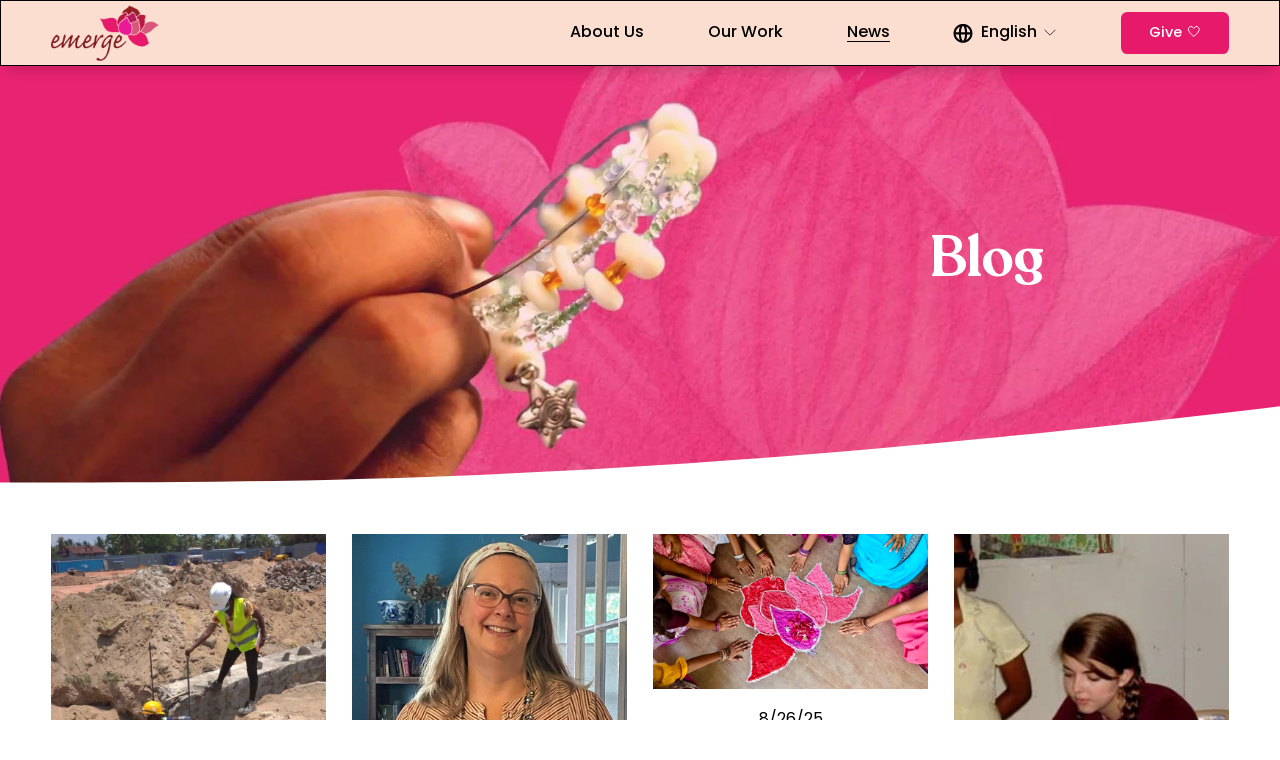

--- FILE ---
content_type: text/html;charset=utf-8
request_url: https://www.emergelanka.org/blog
body_size: 33189
content:
<!doctype html>
<html xmlns:og="http://opengraphprotocol.org/schema/" xmlns:fb="http://www.facebook.com/2008/fbml" lang="en-US"  >
  <head>
    <meta http-equiv="X-UA-Compatible" content="IE=edge,chrome=1">
    <meta name="viewport" content="width=device-width, initial-scale=1">
    <!-- This is Squarespace. --><!-- cat-sepia-rrpp -->
<base href="">
<meta charset="utf-8" />
<title>Emerge &mdash; Blog</title>
<meta http-equiv="Accept-CH" content="Sec-CH-UA-Platform-Version, Sec-CH-UA-Model" /><link rel="icon" type="image/x-icon" href="https://images.squarespace-cdn.com/content/v1/66d159d28162fd015944aee7/0d014938-6d74-48a8-97a0-ff2c565ef46d/favicon.ico?format=100w"/>
<link rel="canonical" href="https://www.emergelanka.org/blog"/>
<meta property="og:site_name" content="Emerge"/>
<meta property="og:title" content="Emerge &mdash; Blog"/>
<meta property="og:url" content="https://www.emergelanka.org/blog"/>
<meta property="og:type" content="website"/>
<meta itemprop="name" content="Emerge — Blog"/>
<meta itemprop="url" content="https://www.emergelanka.org/blog"/>
<meta name="twitter:title" content="Emerge — Blog"/>
<meta name="twitter:url" content="https://www.emergelanka.org/blog"/>
<meta name="twitter:card" content="summary"/>
<meta name="description" content="" />
<link rel="preconnect" href="https://images.squarespace-cdn.com">
<link rel="preconnect" href="https://use.typekit.net" crossorigin>
<link rel="preconnect" href="https://p.typekit.net" crossorigin>
<script type="text/javascript" src="//use.typekit.net/ik/[base64].js" async fetchpriority="high" onload="try{Typekit.load();}catch(e){} document.documentElement.classList.remove('wf-loading');"></script>
<script>document.documentElement.classList.add('wf-loading')</script>
<style>@keyframes fonts-loading { 0%, 99% { color: transparent; } } html.wf-loading * { animation: fonts-loading 3s; }</style>
<link rel="preconnect" href="https://fonts.gstatic.com" crossorigin>
<link rel="stylesheet" href="https://fonts.googleapis.com/css2?family=Poppins:ital,wght@0,300;0,400;0,500;0,700;1,300;1,400;1,500;1,700"><script type="text/javascript" crossorigin="anonymous" defer="true" nomodule="nomodule" src="//assets.squarespace.com/@sqs/polyfiller/1.6/legacy.js"></script>
<script type="text/javascript" crossorigin="anonymous" defer="true" src="//assets.squarespace.com/@sqs/polyfiller/1.6/modern.js"></script>
<script type="text/javascript">SQUARESPACE_ROLLUPS = {};</script>
<script>(function(rollups, name) { if (!rollups[name]) { rollups[name] = {}; } rollups[name].js = ["//assets.squarespace.com/universal/scripts-compressed/extract-css-runtime-f415e1a9cbd4029f-min.en-US.js"]; })(SQUARESPACE_ROLLUPS, 'squarespace-extract_css_runtime');</script>
<script crossorigin="anonymous" src="//assets.squarespace.com/universal/scripts-compressed/extract-css-runtime-f415e1a9cbd4029f-min.en-US.js" defer ></script><script>(function(rollups, name) { if (!rollups[name]) { rollups[name] = {}; } rollups[name].js = ["//assets.squarespace.com/universal/scripts-compressed/extract-css-moment-js-vendor-6f2a1f6ec9a41489-min.en-US.js"]; })(SQUARESPACE_ROLLUPS, 'squarespace-extract_css_moment_js_vendor');</script>
<script crossorigin="anonymous" src="//assets.squarespace.com/universal/scripts-compressed/extract-css-moment-js-vendor-6f2a1f6ec9a41489-min.en-US.js" defer ></script><script>(function(rollups, name) { if (!rollups[name]) { rollups[name] = {}; } rollups[name].js = ["//assets.squarespace.com/universal/scripts-compressed/cldr-resource-pack-22ed584d99d9b83d-min.en-US.js"]; })(SQUARESPACE_ROLLUPS, 'squarespace-cldr_resource_pack');</script>
<script crossorigin="anonymous" src="//assets.squarespace.com/universal/scripts-compressed/cldr-resource-pack-22ed584d99d9b83d-min.en-US.js" defer ></script><script>(function(rollups, name) { if (!rollups[name]) { rollups[name] = {}; } rollups[name].js = ["//assets.squarespace.com/universal/scripts-compressed/common-vendors-stable-fbd854d40b0804b7-min.en-US.js"]; })(SQUARESPACE_ROLLUPS, 'squarespace-common_vendors_stable');</script>
<script crossorigin="anonymous" src="//assets.squarespace.com/universal/scripts-compressed/common-vendors-stable-fbd854d40b0804b7-min.en-US.js" defer ></script><script>(function(rollups, name) { if (!rollups[name]) { rollups[name] = {}; } rollups[name].js = ["//assets.squarespace.com/universal/scripts-compressed/common-vendors-bde80c7679af5b90-min.en-US.js"]; })(SQUARESPACE_ROLLUPS, 'squarespace-common_vendors');</script>
<script crossorigin="anonymous" src="//assets.squarespace.com/universal/scripts-compressed/common-vendors-bde80c7679af5b90-min.en-US.js" defer ></script><script>(function(rollups, name) { if (!rollups[name]) { rollups[name] = {}; } rollups[name].js = ["//assets.squarespace.com/universal/scripts-compressed/common-b47ca9bd79262ed4-min.en-US.js"]; })(SQUARESPACE_ROLLUPS, 'squarespace-common');</script>
<script crossorigin="anonymous" src="//assets.squarespace.com/universal/scripts-compressed/common-b47ca9bd79262ed4-min.en-US.js" defer ></script><script>(function(rollups, name) { if (!rollups[name]) { rollups[name] = {}; } rollups[name].js = ["//assets.squarespace.com/universal/scripts-compressed/commerce-85c6306864f489f6-min.en-US.js"]; })(SQUARESPACE_ROLLUPS, 'squarespace-commerce');</script>
<script crossorigin="anonymous" src="//assets.squarespace.com/universal/scripts-compressed/commerce-85c6306864f489f6-min.en-US.js" defer ></script><script>(function(rollups, name) { if (!rollups[name]) { rollups[name] = {}; } rollups[name].css = ["//assets.squarespace.com/universal/styles-compressed/commerce-2bd20f6587654ec4-min.en-US.css"]; })(SQUARESPACE_ROLLUPS, 'squarespace-commerce');</script>
<link rel="stylesheet" type="text/css" href="//assets.squarespace.com/universal/styles-compressed/commerce-2bd20f6587654ec4-min.en-US.css"><script>(function(rollups, name) { if (!rollups[name]) { rollups[name] = {}; } rollups[name].js = ["//assets.squarespace.com/universal/scripts-compressed/performance-9e9becad3f889213-min.en-US.js"]; })(SQUARESPACE_ROLLUPS, 'squarespace-performance');</script>
<script crossorigin="anonymous" src="//assets.squarespace.com/universal/scripts-compressed/performance-9e9becad3f889213-min.en-US.js" defer ></script><script>(function(rollups, name) { if (!rollups[name]) { rollups[name] = {}; } rollups[name].js = ["//assets.squarespace.com/universal/scripts-compressed/extension-scripts-f5481c6908addcc9-min.en-US.js"]; })(SQUARESPACE_ROLLUPS, 'squarespace-extension_scripts');</script>
<script crossorigin="anonymous" src="//assets.squarespace.com/universal/scripts-compressed/extension-scripts-f5481c6908addcc9-min.en-US.js" defer ></script><script data-name="static-context">Static = window.Static || {}; Static.SQUARESPACE_CONTEXT = {"betaFeatureFlags":["override_block_styles","use_chained_automations_data","campaigns_thumbnail_layout","campaigns_merch_state","supports_versioned_template_assets","use_react_flow_in_automations_flowchart","contacts_and_campaigns_redesign","new_stacked_index","scripts_defer","campaigns_import_discounts","member_areas_feature","campaigns_discount_section_in_automations","i18n_beta_website_locales","nested_categories","marketing_landing_page","use_new_data_model_in_non_builder_components","marketing_automations","campaigns_discount_section_in_blasts","campaigns_new_image_layout_picker","enable_form_submission_trigger"],"facebookAppId":"314192535267336","facebookApiVersion":"v6.0","rollups":{"squarespace-announcement-bar":{"js":"//assets.squarespace.com/universal/scripts-compressed/announcement-bar-8ca5728a6e29569d-min.en-US.js"},"squarespace-audio-player":{"css":"//assets.squarespace.com/universal/styles-compressed/audio-player-b05f5197a871c566-min.en-US.css","js":"//assets.squarespace.com/universal/scripts-compressed/audio-player-70759db1d1d75a1a-min.en-US.js"},"squarespace-blog-collection-list":{"css":"//assets.squarespace.com/universal/styles-compressed/blog-collection-list-b4046463b72f34e2-min.en-US.css","js":"//assets.squarespace.com/universal/scripts-compressed/blog-collection-list-f78db80fc1cd6fce-min.en-US.js"},"squarespace-calendar-block-renderer":{"css":"//assets.squarespace.com/universal/styles-compressed/calendar-block-renderer-b72d08ba4421f5a0-min.en-US.css","js":"//assets.squarespace.com/universal/scripts-compressed/calendar-block-renderer-3d01defb50e1f992-min.en-US.js"},"squarespace-chartjs-helpers":{"css":"//assets.squarespace.com/universal/styles-compressed/chartjs-helpers-96b256171ee039c1-min.en-US.css","js":"//assets.squarespace.com/universal/scripts-compressed/chartjs-helpers-4fd57f343946d08e-min.en-US.js"},"squarespace-comments":{"css":"//assets.squarespace.com/universal/styles-compressed/comments-bf2f022abe9cfde2-min.en-US.css","js":"//assets.squarespace.com/universal/scripts-compressed/comments-deeeb9638fac7186-min.en-US.js"},"squarespace-custom-css-popup":{"css":"//assets.squarespace.com/universal/styles-compressed/custom-css-popup-9f11bb6c9f55777b-min.en-US.css","js":"//assets.squarespace.com/universal/scripts-compressed/custom-css-popup-6fde900b6ff88a3c-min.en-US.js"},"squarespace-dialog":{"css":"//assets.squarespace.com/universal/styles-compressed/dialog-f9093f2d526b94df-min.en-US.css","js":"//assets.squarespace.com/universal/scripts-compressed/dialog-d069a27150125645-min.en-US.js"},"squarespace-events-collection":{"css":"//assets.squarespace.com/universal/styles-compressed/events-collection-b72d08ba4421f5a0-min.en-US.css","js":"//assets.squarespace.com/universal/scripts-compressed/events-collection-4234e8e8dfa038bd-min.en-US.js"},"squarespace-form-rendering-utils":{"js":"//assets.squarespace.com/universal/scripts-compressed/form-rendering-utils-e4e2f1c7b9aba107-min.en-US.js"},"squarespace-forms":{"css":"//assets.squarespace.com/universal/styles-compressed/forms-0afd3c6ac30bbab1-min.en-US.css","js":"//assets.squarespace.com/universal/scripts-compressed/forms-8781a130119d16e2-min.en-US.js"},"squarespace-gallery-collection-list":{"css":"//assets.squarespace.com/universal/styles-compressed/gallery-collection-list-b4046463b72f34e2-min.en-US.css","js":"//assets.squarespace.com/universal/scripts-compressed/gallery-collection-list-07747667a3187b76-min.en-US.js"},"squarespace-image-zoom":{"css":"//assets.squarespace.com/universal/styles-compressed/image-zoom-b4046463b72f34e2-min.en-US.css","js":"//assets.squarespace.com/universal/scripts-compressed/image-zoom-60c18dc5f8f599ea-min.en-US.js"},"squarespace-pinterest":{"css":"//assets.squarespace.com/universal/styles-compressed/pinterest-b4046463b72f34e2-min.en-US.css","js":"//assets.squarespace.com/universal/scripts-compressed/pinterest-e74d8abc38ae7969-min.en-US.js"},"squarespace-popup-overlay":{"css":"//assets.squarespace.com/universal/styles-compressed/popup-overlay-b742b752f5880972-min.en-US.css","js":"//assets.squarespace.com/universal/scripts-compressed/popup-overlay-6c8cb9839f8d63ae-min.en-US.js"},"squarespace-product-quick-view":{"css":"//assets.squarespace.com/universal/styles-compressed/product-quick-view-9052fb446c5800ee-min.en-US.css","js":"//assets.squarespace.com/universal/scripts-compressed/product-quick-view-72dba57b1bf543b1-min.en-US.js"},"squarespace-products-collection-item-v2":{"css":"//assets.squarespace.com/universal/styles-compressed/products-collection-item-v2-b4046463b72f34e2-min.en-US.css","js":"//assets.squarespace.com/universal/scripts-compressed/products-collection-item-v2-e3a3f101748fca6e-min.en-US.js"},"squarespace-products-collection-list-v2":{"css":"//assets.squarespace.com/universal/styles-compressed/products-collection-list-v2-b4046463b72f34e2-min.en-US.css","js":"//assets.squarespace.com/universal/scripts-compressed/products-collection-list-v2-eedc544f4cc56af4-min.en-US.js"},"squarespace-search-page":{"css":"//assets.squarespace.com/universal/styles-compressed/search-page-90a67fc09b9b32c6-min.en-US.css","js":"//assets.squarespace.com/universal/scripts-compressed/search-page-1ab45cdb16b611e7-min.en-US.js"},"squarespace-search-preview":{"js":"//assets.squarespace.com/universal/scripts-compressed/search-preview-688e28f5f974c509-min.en-US.js"},"squarespace-simple-liking":{"css":"//assets.squarespace.com/universal/styles-compressed/simple-liking-701bf8bbc05ec6aa-min.en-US.css","js":"//assets.squarespace.com/universal/scripts-compressed/simple-liking-e6bc64da9e3b1cf4-min.en-US.js"},"squarespace-social-buttons":{"css":"//assets.squarespace.com/universal/styles-compressed/social-buttons-95032e5fa98e47a5-min.en-US.css","js":"//assets.squarespace.com/universal/scripts-compressed/social-buttons-582917800c211a3a-min.en-US.js"},"squarespace-tourdates":{"css":"//assets.squarespace.com/universal/styles-compressed/tourdates-b4046463b72f34e2-min.en-US.css","js":"//assets.squarespace.com/universal/scripts-compressed/tourdates-51421cf172e5f3d9-min.en-US.js"},"squarespace-website-overlays-manager":{"css":"//assets.squarespace.com/universal/styles-compressed/website-overlays-manager-07ea5a4e004e6710-min.en-US.css","js":"//assets.squarespace.com/universal/scripts-compressed/website-overlays-manager-bf325524a3156904-min.en-US.js"}},"pageType":1,"website":{"id":"66d159d28162fd015944aee7","identifier":"cat-sepia-rrpp","websiteType":1,"contentModifiedOn":1765367427307,"cloneable":false,"hasBeenCloneable":false,"siteStatus":{},"language":"en-US","translationLocale":"en-US","formattingLocale":"en-US","timeZone":"Asia/Colombo","machineTimeZoneOffset":19800000,"timeZoneOffset":19800000,"timeZoneAbbr":"IST","siteTitle":"Emerge","fullSiteTitle":"Emerge \u2014 Blog","location":{},"logoImageId":"675d7020a2c84c5416f7e8b7","shareButtonOptions":{"8":true,"2":true,"3":true,"6":true,"1":true,"4":true,"7":true},"logoImageUrl":"//images.squarespace-cdn.com/content/v1/66d159d28162fd015944aee7/1b200ed0-3e58-45b1-ba23-b358704c71de/c8b1d30e-2477-4086-b611-c9cfb868d3d5.png","authenticUrl":"https://www.emergelanka.org","internalUrl":"https://cat-sepia-rrpp.squarespace.com","baseUrl":"https://www.emergelanka.org","primaryDomain":"www.emergelanka.org","sslSetting":3,"isHstsEnabled":true,"socialAccounts":[{"serviceId":64,"screenname":"Instagram","addedOn":1724996050685,"profileUrl":"http://instagram.com/emergeglobal","iconEnabled":true,"serviceName":"instagram-unauth"},{"serviceId":60,"screenname":"Facebook","addedOn":1728980461754,"profileUrl":"https://facebook.com/emergeglobal","iconEnabled":true,"serviceName":"facebook-unauth"},{"serviceId":69,"screenname":"YouTube","addedOn":1728980510985,"profileUrl":"https://www.youtube.com/@emergeglobal6041","iconEnabled":true,"serviceName":"youtube-unauth"},{"serviceId":85,"screenname":"X","addedOn":1724996050688,"profileUrl":"https://x.com/emergeglobal","iconEnabled":true,"serviceName":"x-formerly-twitter-unauth"},{"serviceId":65,"screenname":"LinkedIn","addedOn":1729334152427,"profileUrl":"https://www.linkedin.com/company/emergelanka/","iconEnabled":true,"serviceName":"linkedin-unauth"}],"typekitId":"","statsMigrated":false,"imageMetadataProcessingEnabled":false,"screenshotId":"5f361541148e630587bdb47997031e6a55342d9b00bf18c1981c786c112857bc","captchaSettings":{"enabledForDonations":false},"showOwnerLogin":false},"websiteSettings":{"id":"66d159d28162fd015944aeea","websiteId":"66d159d28162fd015944aee7","subjects":[],"country":"LK","state":"","simpleLikingEnabled":true,"mobileInfoBarSettings":{"isContactEmailEnabled":false,"isContactPhoneNumberEnabled":false,"isLocationEnabled":false,"isBusinessHoursEnabled":false},"announcementBarSettings":{},"popupOverlaySettings":{"style":2,"showOnScroll":true,"scrollPercentage":25,"showOnTimer":true,"timerDelay":0,"showUntilSignup":false,"displayFrequency":1,"enableMobile":true,"enabledPages":[],"showOnAllPages":true,"version":2},"commentLikesAllowed":true,"commentAnonAllowed":true,"commentThreaded":true,"commentApprovalRequired":false,"commentAvatarsOn":true,"commentSortType":2,"commentFlagThreshold":0,"commentFlagsAllowed":true,"commentEnableByDefault":true,"commentDisableAfterDaysDefault":0,"disqusShortname":"","commentsEnabled":true,"businessHours":{},"storeSettings":{"returnPolicy":null,"termsOfService":null,"privacyPolicy":null,"expressCheckout":false,"continueShoppingLinkUrl":"/","useLightCart":false,"showNoteField":false,"shippingCountryDefaultValue":"US","billToShippingDefaultValue":false,"showShippingPhoneNumber":true,"isShippingPhoneRequired":false,"showBillingPhoneNumber":true,"isBillingPhoneRequired":false,"currenciesSupported":["USD","CAD","GBP","AUD","EUR","CHF","NOK","SEK","DKK","NZD","SGD","MXN","HKD","CZK","ILS","MYR","RUB","PHP","PLN","THB","BRL","ARS","COP","IDR","INR","JPY","ZAR"],"defaultCurrency":"USD","selectedCurrency":"USD","measurementStandard":2,"showCustomCheckoutForm":false,"checkoutPageMarketingOptInEnabled":true,"enableMailingListOptInByDefault":false,"sameAsRetailLocation":false,"merchandisingSettings":{"scarcityEnabledOnProductItems":false,"scarcityEnabledOnProductBlocks":false,"scarcityMessageType":"DEFAULT_SCARCITY_MESSAGE","scarcityThreshold":10,"multipleQuantityAllowedForServices":true,"restockNotificationsEnabled":false,"restockNotificationsSuccessText":"","restockNotificationsMailingListSignUpEnabled":false,"relatedProductsEnabled":false,"relatedProductsOrdering":"random","soldOutVariantsDropdownDisabled":false,"productComposerOptedIn":false,"productComposerABTestOptedOut":false,"productReviewsEnabled":false},"minimumOrderSubtotalEnabled":false,"minimumOrderSubtotal":{"currency":"USD","value":"0.00"},"isLive":false,"multipleQuantityAllowedForServices":true},"useEscapeKeyToLogin":false,"ssBadgeType":1,"ssBadgePosition":4,"ssBadgeVisibility":1,"ssBadgeDevices":1,"pinterestOverlayOptions":{"mode":"disabled"},"userAccountsSettings":{"loginAllowed":false,"signupAllowed":false}},"cookieSettings":{"isCookieBannerEnabled":false,"isRestrictiveCookiePolicyEnabled":false,"cookieBannerText":"<p>Select \u201CAccept all\u201D to agree to our use of cookies and similar technologies to enhance your browsing experience, security, analytics and customization. Select \u201DManage cookies\u201D to make more choices or opt out.</p>","cookieBannerPosition":"BOTTOM","cookieBannerCtaText":"Accept all","cookieBannerAcceptType":"OPT_IN","cookieBannerOptOutCtaText":"Decline all","cookieBannerHasOptOut":false,"cookieBannerHasManageCookies":true,"cookieBannerManageCookiesLabel":"Manage cookies","cookieBannerSavedPreferencesText":"Cookie Preferences","cookieBannerSavedPreferencesLayout":"PILL"},"websiteCloneable":false,"collection":{"title":"Blog","id":"670f66a541337631c8301d77","fullUrl":"/blog","type":1,"permissionType":1},"subscribed":false,"appDomain":"squarespace.com","templateTweakable":true,"tweakJSON":{"form-use-theme-colors":"true","header-logo-height":"56px","header-mobile-logo-max-height":"46px","header-vert-padding":"0.4vw","header-width":"Full","maxPageWidth":"1400px","mobile-header-vert-padding":"6vw","pagePadding":"4vw","tweak-blog-alternating-side-by-side-image-aspect-ratio":"1:1 Square","tweak-blog-alternating-side-by-side-image-spacing":"6%","tweak-blog-alternating-side-by-side-meta-spacing":"20px","tweak-blog-alternating-side-by-side-primary-meta":"Categories","tweak-blog-alternating-side-by-side-read-more-spacing":"20px","tweak-blog-alternating-side-by-side-secondary-meta":"Date","tweak-blog-basic-grid-columns":"2","tweak-blog-basic-grid-image-aspect-ratio":"3:2 Standard","tweak-blog-basic-grid-image-spacing":"44px","tweak-blog-basic-grid-meta-spacing":"32px","tweak-blog-basic-grid-primary-meta":"Categories","tweak-blog-basic-grid-read-more-spacing":"40px","tweak-blog-basic-grid-secondary-meta":"Date","tweak-blog-item-custom-width":"50","tweak-blog-item-show-author-profile":"true","tweak-blog-item-width":"Medium","tweak-blog-masonry-columns":"4","tweak-blog-masonry-horizontal-spacing":"44px","tweak-blog-masonry-image-spacing":"20px","tweak-blog-masonry-meta-spacing":"14px","tweak-blog-masonry-primary-meta":"Categories","tweak-blog-masonry-read-more-spacing":"20px","tweak-blog-masonry-secondary-meta":"Date","tweak-blog-masonry-vertical-spacing":"30px","tweak-blog-side-by-side-image-aspect-ratio":"1:1 Square","tweak-blog-side-by-side-image-spacing":"6%","tweak-blog-side-by-side-meta-spacing":"20px","tweak-blog-side-by-side-primary-meta":"Categories","tweak-blog-side-by-side-read-more-spacing":"20px","tweak-blog-side-by-side-secondary-meta":"Date","tweak-blog-single-column-image-spacing":"50px","tweak-blog-single-column-meta-spacing":"30px","tweak-blog-single-column-primary-meta":"Categories","tweak-blog-single-column-read-more-spacing":"30px","tweak-blog-single-column-secondary-meta":"Date","tweak-events-stacked-show-thumbnails":"true","tweak-events-stacked-thumbnail-size":"3:2 Standard","tweak-fixed-header":"true","tweak-fixed-header-style":"Basic","tweak-global-animations-animation-curve":"ease","tweak-global-animations-animation-delay":"0.1s","tweak-global-animations-animation-duration":"0.1s","tweak-global-animations-animation-style":"fade","tweak-global-animations-animation-type":"none","tweak-global-animations-complexity-level":"detailed","tweak-global-animations-enabled":"false","tweak-portfolio-grid-basic-custom-height":"50","tweak-portfolio-grid-overlay-custom-height":"50","tweak-portfolio-hover-follow-acceleration":"10%","tweak-portfolio-hover-follow-animation-duration":"Medium","tweak-portfolio-hover-follow-animation-type":"Fade","tweak-portfolio-hover-follow-delimiter":"Forward Slash","tweak-portfolio-hover-follow-front":"false","tweak-portfolio-hover-follow-layout":"Inline","tweak-portfolio-hover-follow-size":"75","tweak-portfolio-hover-follow-text-spacing-x":"1.5","tweak-portfolio-hover-follow-text-spacing-y":"1.5","tweak-portfolio-hover-static-animation-duration":"Medium","tweak-portfolio-hover-static-animation-type":"Scale Up","tweak-portfolio-hover-static-delimiter":"Forward Slash","tweak-portfolio-hover-static-front":"false","tweak-portfolio-hover-static-layout":"Stacked","tweak-portfolio-hover-static-size":"75","tweak-portfolio-hover-static-text-spacing-x":"1.5","tweak-portfolio-hover-static-text-spacing-y":"1.5","tweak-portfolio-index-background-animation-duration":"Medium","tweak-portfolio-index-background-animation-type":"Fade","tweak-portfolio-index-background-custom-height":"50","tweak-portfolio-index-background-delimiter":"None","tweak-portfolio-index-background-height":"Large","tweak-portfolio-index-background-horizontal-alignment":"Center","tweak-portfolio-index-background-link-format":"Stacked","tweak-portfolio-index-background-persist":"false","tweak-portfolio-index-background-vertical-alignment":"Middle","tweak-portfolio-index-background-width":"Full","tweak-product-basic-item-click-action":"None","tweak-product-basic-item-gallery-aspect-ratio":"1:1 Square","tweak-product-basic-item-gallery-design":"Slideshow","tweak-product-basic-item-gallery-width":"50%","tweak-product-basic-item-hover-action":"None","tweak-product-basic-item-image-spacing":"6vw","tweak-product-basic-item-image-zoom-factor":"2","tweak-product-basic-item-product-variant-display":"Dropdown","tweak-product-basic-item-thumbnail-placement":"Side","tweak-product-basic-item-variant-picker-layout":"Dropdowns","tweak-products-add-to-cart-button":"false","tweak-products-columns":"3","tweak-products-gutter-column":"2vw","tweak-products-gutter-row":"2vw","tweak-products-header-text-alignment":"Middle","tweak-products-image-aspect-ratio":"1:1 Square","tweak-products-image-text-spacing":"2vw","tweak-products-mobile-columns":"1","tweak-products-text-alignment":"Middle","tweak-products-width":"Inset","tweak-transparent-header":"false"},"templateId":"5c5a519771c10ba3470d8101","templateVersion":"7.1","pageFeatures":[1,2,4],"gmRenderKey":"QUl6YVN5Q0JUUk9xNkx1dkZfSUUxcjQ2LVQ0QWVUU1YtMGQ3bXk4","templateScriptsRootUrl":"https://static1.squarespace.com/static/vta/5c5a519771c10ba3470d8101/scripts/","impersonatedSession":false,"demoCollections":[{"collectionId":"624b503a94afac3ceadc6f7c","deleted":false}],"tzData":{"zones":[[360,null,"+06",1145061000],[330,null,"+0530",null]],"rules":{}},"showAnnouncementBar":false,"recaptchaEnterpriseContext":{"recaptchaEnterpriseSiteKey":"6LdDFQwjAAAAAPigEvvPgEVbb7QBm-TkVJdDTlAv"},"i18nContext":{"timeZoneData":{"id":"Asia/Colombo","name":"India Standard Time"}},"env":"PRODUCTION","visitorFormContext":{"formFieldFormats":{"initialAddressFormat":{"id":0,"type":"ADDRESS","country":"LK","labelLocale":"en","fields":[{"type":"FIELD","label":"Address Line 1","identifier":"Line1","length":0,"required":true,"metadata":{"autocomplete":"address-line1"}},{"type":"SEPARATOR","label":"\n","identifier":"Newline","length":0,"required":false,"metadata":{}},{"type":"FIELD","label":"Address Line 2","identifier":"Line2","length":0,"required":false,"metadata":{"autocomplete":"address-line2"}},{"type":"SEPARATOR","label":"\n","identifier":"Newline","length":0,"required":false,"metadata":{}},{"type":"FIELD","label":"City","identifier":"City","length":0,"required":true,"metadata":{"autocomplete":"address-level1"}},{"type":"SEPARATOR","label":"\n","identifier":"Newline","length":0,"required":false,"metadata":{}},{"type":"FIELD","label":"Postal Code","identifier":"Zip","length":0,"required":false,"metadata":{"autocomplete":"postal-code"}}]},"initialNameOrder":"GIVEN_FIRST","initialPhoneFormat":{"id":0,"type":"PHONE_NUMBER","country":"LK","labelLocale":"en-US","fields":[{"type":"FIELD","label":"1","identifier":"1","length":2,"required":false,"metadata":{}},{"type":"SEPARATOR","label":" ","identifier":"Space","length":0,"required":false,"metadata":{}},{"type":"FIELD","label":"2","identifier":"2","length":3,"required":false,"metadata":{}},{"type":"SEPARATOR","label":" ","identifier":"Space","length":0,"required":false,"metadata":{}},{"type":"FIELD","label":"3","identifier":"3","length":15,"required":false,"metadata":{}}]},"countries":[{"name":"Afghanistan","code":"AF","phoneCode":"+93"},{"name":"\u00C5land Islands","code":"AX","phoneCode":"+358"},{"name":"Albania","code":"AL","phoneCode":"+355"},{"name":"Algeria","code":"DZ","phoneCode":"+213"},{"name":"American Samoa","code":"AS","phoneCode":"+1"},{"name":"Andorra","code":"AD","phoneCode":"+376"},{"name":"Angola","code":"AO","phoneCode":"+244"},{"name":"Anguilla","code":"AI","phoneCode":"+1"},{"name":"Antigua & Barbuda","code":"AG","phoneCode":"+1"},{"name":"Argentina","code":"AR","phoneCode":"+54"},{"name":"Armenia","code":"AM","phoneCode":"+374"},{"name":"Aruba","code":"AW","phoneCode":"+297"},{"name":"Ascension Island","code":"AC","phoneCode":"+247"},{"name":"Australia","code":"AU","phoneCode":"+61"},{"name":"Austria","code":"AT","phoneCode":"+43"},{"name":"Azerbaijan","code":"AZ","phoneCode":"+994"},{"name":"Bahamas","code":"BS","phoneCode":"+1"},{"name":"Bahrain","code":"BH","phoneCode":"+973"},{"name":"Bangladesh","code":"BD","phoneCode":"+880"},{"name":"Barbados","code":"BB","phoneCode":"+1"},{"name":"Belarus","code":"BY","phoneCode":"+375"},{"name":"Belgium","code":"BE","phoneCode":"+32"},{"name":"Belize","code":"BZ","phoneCode":"+501"},{"name":"Benin","code":"BJ","phoneCode":"+229"},{"name":"Bermuda","code":"BM","phoneCode":"+1"},{"name":"Bhutan","code":"BT","phoneCode":"+975"},{"name":"Bolivia","code":"BO","phoneCode":"+591"},{"name":"Bosnia & Herzegovina","code":"BA","phoneCode":"+387"},{"name":"Botswana","code":"BW","phoneCode":"+267"},{"name":"Brazil","code":"BR","phoneCode":"+55"},{"name":"British Indian Ocean Territory","code":"IO","phoneCode":"+246"},{"name":"British Virgin Islands","code":"VG","phoneCode":"+1"},{"name":"Brunei","code":"BN","phoneCode":"+673"},{"name":"Bulgaria","code":"BG","phoneCode":"+359"},{"name":"Burkina Faso","code":"BF","phoneCode":"+226"},{"name":"Burundi","code":"BI","phoneCode":"+257"},{"name":"Cambodia","code":"KH","phoneCode":"+855"},{"name":"Cameroon","code":"CM","phoneCode":"+237"},{"name":"Canada","code":"CA","phoneCode":"+1"},{"name":"Cape Verde","code":"CV","phoneCode":"+238"},{"name":"Caribbean Netherlands","code":"BQ","phoneCode":"+599"},{"name":"Cayman Islands","code":"KY","phoneCode":"+1"},{"name":"Central African Republic","code":"CF","phoneCode":"+236"},{"name":"Chad","code":"TD","phoneCode":"+235"},{"name":"Chile","code":"CL","phoneCode":"+56"},{"name":"China","code":"CN","phoneCode":"+86"},{"name":"Christmas Island","code":"CX","phoneCode":"+61"},{"name":"Cocos (Keeling) Islands","code":"CC","phoneCode":"+61"},{"name":"Colombia","code":"CO","phoneCode":"+57"},{"name":"Comoros","code":"KM","phoneCode":"+269"},{"name":"Congo - Brazzaville","code":"CG","phoneCode":"+242"},{"name":"Congo - Kinshasa","code":"CD","phoneCode":"+243"},{"name":"Cook Islands","code":"CK","phoneCode":"+682"},{"name":"Costa Rica","code":"CR","phoneCode":"+506"},{"name":"C\u00F4te d\u2019Ivoire","code":"CI","phoneCode":"+225"},{"name":"Croatia","code":"HR","phoneCode":"+385"},{"name":"Cuba","code":"CU","phoneCode":"+53"},{"name":"Cura\u00E7ao","code":"CW","phoneCode":"+599"},{"name":"Cyprus","code":"CY","phoneCode":"+357"},{"name":"Czechia","code":"CZ","phoneCode":"+420"},{"name":"Denmark","code":"DK","phoneCode":"+45"},{"name":"Djibouti","code":"DJ","phoneCode":"+253"},{"name":"Dominica","code":"DM","phoneCode":"+1"},{"name":"Dominican Republic","code":"DO","phoneCode":"+1"},{"name":"Ecuador","code":"EC","phoneCode":"+593"},{"name":"Egypt","code":"EG","phoneCode":"+20"},{"name":"El Salvador","code":"SV","phoneCode":"+503"},{"name":"Equatorial Guinea","code":"GQ","phoneCode":"+240"},{"name":"Eritrea","code":"ER","phoneCode":"+291"},{"name":"Estonia","code":"EE","phoneCode":"+372"},{"name":"Eswatini","code":"SZ","phoneCode":"+268"},{"name":"Ethiopia","code":"ET","phoneCode":"+251"},{"name":"Falkland Islands","code":"FK","phoneCode":"+500"},{"name":"Faroe Islands","code":"FO","phoneCode":"+298"},{"name":"Fiji","code":"FJ","phoneCode":"+679"},{"name":"Finland","code":"FI","phoneCode":"+358"},{"name":"France","code":"FR","phoneCode":"+33"},{"name":"French Guiana","code":"GF","phoneCode":"+594"},{"name":"French Polynesia","code":"PF","phoneCode":"+689"},{"name":"Gabon","code":"GA","phoneCode":"+241"},{"name":"Gambia","code":"GM","phoneCode":"+220"},{"name":"Georgia","code":"GE","phoneCode":"+995"},{"name":"Germany","code":"DE","phoneCode":"+49"},{"name":"Ghana","code":"GH","phoneCode":"+233"},{"name":"Gibraltar","code":"GI","phoneCode":"+350"},{"name":"Greece","code":"GR","phoneCode":"+30"},{"name":"Greenland","code":"GL","phoneCode":"+299"},{"name":"Grenada","code":"GD","phoneCode":"+1"},{"name":"Guadeloupe","code":"GP","phoneCode":"+590"},{"name":"Guam","code":"GU","phoneCode":"+1"},{"name":"Guatemala","code":"GT","phoneCode":"+502"},{"name":"Guernsey","code":"GG","phoneCode":"+44"},{"name":"Guinea","code":"GN","phoneCode":"+224"},{"name":"Guinea-Bissau","code":"GW","phoneCode":"+245"},{"name":"Guyana","code":"GY","phoneCode":"+592"},{"name":"Haiti","code":"HT","phoneCode":"+509"},{"name":"Honduras","code":"HN","phoneCode":"+504"},{"name":"Hong Kong SAR China","code":"HK","phoneCode":"+852"},{"name":"Hungary","code":"HU","phoneCode":"+36"},{"name":"Iceland","code":"IS","phoneCode":"+354"},{"name":"India","code":"IN","phoneCode":"+91"},{"name":"Indonesia","code":"ID","phoneCode":"+62"},{"name":"Iran","code":"IR","phoneCode":"+98"},{"name":"Iraq","code":"IQ","phoneCode":"+964"},{"name":"Ireland","code":"IE","phoneCode":"+353"},{"name":"Isle of Man","code":"IM","phoneCode":"+44"},{"name":"Israel","code":"IL","phoneCode":"+972"},{"name":"Italy","code":"IT","phoneCode":"+39"},{"name":"Jamaica","code":"JM","phoneCode":"+1"},{"name":"Japan","code":"JP","phoneCode":"+81"},{"name":"Jersey","code":"JE","phoneCode":"+44"},{"name":"Jordan","code":"JO","phoneCode":"+962"},{"name":"Kazakhstan","code":"KZ","phoneCode":"+7"},{"name":"Kenya","code":"KE","phoneCode":"+254"},{"name":"Kiribati","code":"KI","phoneCode":"+686"},{"name":"Kosovo","code":"XK","phoneCode":"+383"},{"name":"Kuwait","code":"KW","phoneCode":"+965"},{"name":"Kyrgyzstan","code":"KG","phoneCode":"+996"},{"name":"Laos","code":"LA","phoneCode":"+856"},{"name":"Latvia","code":"LV","phoneCode":"+371"},{"name":"Lebanon","code":"LB","phoneCode":"+961"},{"name":"Lesotho","code":"LS","phoneCode":"+266"},{"name":"Liberia","code":"LR","phoneCode":"+231"},{"name":"Libya","code":"LY","phoneCode":"+218"},{"name":"Liechtenstein","code":"LI","phoneCode":"+423"},{"name":"Lithuania","code":"LT","phoneCode":"+370"},{"name":"Luxembourg","code":"LU","phoneCode":"+352"},{"name":"Macao SAR China","code":"MO","phoneCode":"+853"},{"name":"Madagascar","code":"MG","phoneCode":"+261"},{"name":"Malawi","code":"MW","phoneCode":"+265"},{"name":"Malaysia","code":"MY","phoneCode":"+60"},{"name":"Maldives","code":"MV","phoneCode":"+960"},{"name":"Mali","code":"ML","phoneCode":"+223"},{"name":"Malta","code":"MT","phoneCode":"+356"},{"name":"Marshall Islands","code":"MH","phoneCode":"+692"},{"name":"Martinique","code":"MQ","phoneCode":"+596"},{"name":"Mauritania","code":"MR","phoneCode":"+222"},{"name":"Mauritius","code":"MU","phoneCode":"+230"},{"name":"Mayotte","code":"YT","phoneCode":"+262"},{"name":"Mexico","code":"MX","phoneCode":"+52"},{"name":"Micronesia","code":"FM","phoneCode":"+691"},{"name":"Moldova","code":"MD","phoneCode":"+373"},{"name":"Monaco","code":"MC","phoneCode":"+377"},{"name":"Mongolia","code":"MN","phoneCode":"+976"},{"name":"Montenegro","code":"ME","phoneCode":"+382"},{"name":"Montserrat","code":"MS","phoneCode":"+1"},{"name":"Morocco","code":"MA","phoneCode":"+212"},{"name":"Mozambique","code":"MZ","phoneCode":"+258"},{"name":"Myanmar (Burma)","code":"MM","phoneCode":"+95"},{"name":"Namibia","code":"NA","phoneCode":"+264"},{"name":"Nauru","code":"NR","phoneCode":"+674"},{"name":"Nepal","code":"NP","phoneCode":"+977"},{"name":"Netherlands","code":"NL","phoneCode":"+31"},{"name":"New Caledonia","code":"NC","phoneCode":"+687"},{"name":"New Zealand","code":"NZ","phoneCode":"+64"},{"name":"Nicaragua","code":"NI","phoneCode":"+505"},{"name":"Niger","code":"NE","phoneCode":"+227"},{"name":"Nigeria","code":"NG","phoneCode":"+234"},{"name":"Niue","code":"NU","phoneCode":"+683"},{"name":"Norfolk Island","code":"NF","phoneCode":"+672"},{"name":"Northern Mariana Islands","code":"MP","phoneCode":"+1"},{"name":"North Korea","code":"KP","phoneCode":"+850"},{"name":"North Macedonia","code":"MK","phoneCode":"+389"},{"name":"Norway","code":"NO","phoneCode":"+47"},{"name":"Oman","code":"OM","phoneCode":"+968"},{"name":"Pakistan","code":"PK","phoneCode":"+92"},{"name":"Palau","code":"PW","phoneCode":"+680"},{"name":"Palestinian Territories","code":"PS","phoneCode":"+970"},{"name":"Panama","code":"PA","phoneCode":"+507"},{"name":"Papua New Guinea","code":"PG","phoneCode":"+675"},{"name":"Paraguay","code":"PY","phoneCode":"+595"},{"name":"Peru","code":"PE","phoneCode":"+51"},{"name":"Philippines","code":"PH","phoneCode":"+63"},{"name":"Poland","code":"PL","phoneCode":"+48"},{"name":"Portugal","code":"PT","phoneCode":"+351"},{"name":"Puerto Rico","code":"PR","phoneCode":"+1"},{"name":"Qatar","code":"QA","phoneCode":"+974"},{"name":"R\u00E9union","code":"RE","phoneCode":"+262"},{"name":"Romania","code":"RO","phoneCode":"+40"},{"name":"Russia","code":"RU","phoneCode":"+7"},{"name":"Rwanda","code":"RW","phoneCode":"+250"},{"name":"Samoa","code":"WS","phoneCode":"+685"},{"name":"San Marino","code":"SM","phoneCode":"+378"},{"name":"S\u00E3o Tom\u00E9 & Pr\u00EDncipe","code":"ST","phoneCode":"+239"},{"name":"Saudi Arabia","code":"SA","phoneCode":"+966"},{"name":"Senegal","code":"SN","phoneCode":"+221"},{"name":"Serbia","code":"RS","phoneCode":"+381"},{"name":"Seychelles","code":"SC","phoneCode":"+248"},{"name":"Sierra Leone","code":"SL","phoneCode":"+232"},{"name":"Singapore","code":"SG","phoneCode":"+65"},{"name":"Sint Maarten","code":"SX","phoneCode":"+1"},{"name":"Slovakia","code":"SK","phoneCode":"+421"},{"name":"Slovenia","code":"SI","phoneCode":"+386"},{"name":"Solomon Islands","code":"SB","phoneCode":"+677"},{"name":"Somalia","code":"SO","phoneCode":"+252"},{"name":"South Africa","code":"ZA","phoneCode":"+27"},{"name":"South Korea","code":"KR","phoneCode":"+82"},{"name":"South Sudan","code":"SS","phoneCode":"+211"},{"name":"Spain","code":"ES","phoneCode":"+34"},{"name":"Sri Lanka","code":"LK","phoneCode":"+94"},{"name":"St. Barth\u00E9lemy","code":"BL","phoneCode":"+590"},{"name":"St. Helena","code":"SH","phoneCode":"+290"},{"name":"St. Kitts & Nevis","code":"KN","phoneCode":"+1"},{"name":"St. Lucia","code":"LC","phoneCode":"+1"},{"name":"St. Martin","code":"MF","phoneCode":"+590"},{"name":"St. Pierre & Miquelon","code":"PM","phoneCode":"+508"},{"name":"St. Vincent & Grenadines","code":"VC","phoneCode":"+1"},{"name":"Sudan","code":"SD","phoneCode":"+249"},{"name":"Suriname","code":"SR","phoneCode":"+597"},{"name":"Svalbard & Jan Mayen","code":"SJ","phoneCode":"+47"},{"name":"Sweden","code":"SE","phoneCode":"+46"},{"name":"Switzerland","code":"CH","phoneCode":"+41"},{"name":"Syria","code":"SY","phoneCode":"+963"},{"name":"Taiwan","code":"TW","phoneCode":"+886"},{"name":"Tajikistan","code":"TJ","phoneCode":"+992"},{"name":"Tanzania","code":"TZ","phoneCode":"+255"},{"name":"Thailand","code":"TH","phoneCode":"+66"},{"name":"Timor-Leste","code":"TL","phoneCode":"+670"},{"name":"Togo","code":"TG","phoneCode":"+228"},{"name":"Tokelau","code":"TK","phoneCode":"+690"},{"name":"Tonga","code":"TO","phoneCode":"+676"},{"name":"Trinidad & Tobago","code":"TT","phoneCode":"+1"},{"name":"Tristan da Cunha","code":"TA","phoneCode":"+290"},{"name":"Tunisia","code":"TN","phoneCode":"+216"},{"name":"T\u00FCrkiye","code":"TR","phoneCode":"+90"},{"name":"Turkmenistan","code":"TM","phoneCode":"+993"},{"name":"Turks & Caicos Islands","code":"TC","phoneCode":"+1"},{"name":"Tuvalu","code":"TV","phoneCode":"+688"},{"name":"U.S. Virgin Islands","code":"VI","phoneCode":"+1"},{"name":"Uganda","code":"UG","phoneCode":"+256"},{"name":"Ukraine","code":"UA","phoneCode":"+380"},{"name":"United Arab Emirates","code":"AE","phoneCode":"+971"},{"name":"United Kingdom","code":"GB","phoneCode":"+44"},{"name":"United States","code":"US","phoneCode":"+1"},{"name":"Uruguay","code":"UY","phoneCode":"+598"},{"name":"Uzbekistan","code":"UZ","phoneCode":"+998"},{"name":"Vanuatu","code":"VU","phoneCode":"+678"},{"name":"Vatican City","code":"VA","phoneCode":"+39"},{"name":"Venezuela","code":"VE","phoneCode":"+58"},{"name":"Vietnam","code":"VN","phoneCode":"+84"},{"name":"Wallis & Futuna","code":"WF","phoneCode":"+681"},{"name":"Western Sahara","code":"EH","phoneCode":"+212"},{"name":"Yemen","code":"YE","phoneCode":"+967"},{"name":"Zambia","code":"ZM","phoneCode":"+260"},{"name":"Zimbabwe","code":"ZW","phoneCode":"+263"}]},"localizedStrings":{"validation":{"noValidSelection":"A valid selection must be made.","invalidUrl":"Must be a valid URL.","stringTooLong":"Value should have a length no longer than {0}.","containsInvalidKey":"{0} contains an invalid key.","invalidTwitterUsername":"Must be a valid Twitter username.","valueOutsideRange":"Value must be in the range {0} to {1}.","invalidPassword":"Passwords should not contain whitespace.","missingRequiredSubfields":"{0} is missing required subfields: {1}","invalidCurrency":"Currency value should be formatted like 1234 or 123.99.","invalidMapSize":"Value should contain exactly {0} elements.","subfieldsRequired":"All fields in {0} are required.","formSubmissionFailed":"Form submission failed. Review the following information: {0}.","invalidCountryCode":"Country code should have an optional plus and up to 4 digits.","invalidDate":"This is not a real date.","required":"{0} is required.","invalidStringLength":"Value should be {0} characters long.","invalidEmail":"Email addresses should follow the format user@domain.com.","invalidListLength":"Value should be {0} elements long.","allEmpty":"Please fill out at least one form field.","missingRequiredQuestion":"Missing a required question.","invalidQuestion":"Contained an invalid question.","captchaFailure":"Captcha validation failed. Please try again.","stringTooShort":"Value should have a length of at least {0}.","invalid":"{0} is not valid.","formErrors":"Form Errors","containsInvalidValue":"{0} contains an invalid value.","invalidUnsignedNumber":"Numbers must contain only digits and no other characters.","invalidName":"Valid names contain only letters, numbers, spaces, ', or - characters."},"submit":"Submit","status":{"title":"{@} Block","learnMore":"Learn more"},"name":{"firstName":"First Name","lastName":"Last Name"},"lightbox":{"openForm":"Open Form"},"likert":{"agree":"Agree","stronglyDisagree":"Strongly Disagree","disagree":"Disagree","stronglyAgree":"Strongly Agree","neutral":"Neutral"},"time":{"am":"AM","second":"Second","pm":"PM","minute":"Minute","amPm":"AM/PM","hour":"Hour"},"notFound":"Form not found.","date":{"yyyy":"YYYY","year":"Year","mm":"MM","day":"Day","month":"Month","dd":"DD"},"phone":{"country":"Country","number":"Number","prefix":"Prefix","areaCode":"Area Code","line":"Line"},"submitError":"Unable to submit form. Please try again later.","address":{"stateProvince":"State/Province","country":"Country","zipPostalCode":"Zip/Postal Code","address2":"Address 2","address1":"Address 1","city":"City"},"email":{"signUp":"Sign up for news and updates"},"cannotSubmitDemoForm":"This is a demo form and cannot be submitted.","required":"(required)","invalidData":"Invalid form data."}}};</script><link rel="stylesheet" type="text/css" href="https://definitions.sqspcdn.com/website-component-definition/static-assets/website.components.code/d130f1d8-86fd-476a-a945-978cf9166556_93/website.components.code.styles.css"/><script defer src="https://definitions.sqspcdn.com/website-component-definition/static-assets/website.components.code/d130f1d8-86fd-476a-a945-978cf9166556_93/website.components.code.visitor.js"></script><link rel="alternate" type="application/rss+xml" title="RSS Feed" href="https://www.emergelanka.org/blog?format=rss" />
<script type="application/ld+json">{"url":"https://www.emergelanka.org","name":"Emerge","image":"//images.squarespace-cdn.com/content/v1/66d159d28162fd015944aee7/1b200ed0-3e58-45b1-ba23-b358704c71de/c8b1d30e-2477-4086-b611-c9cfb868d3d5.png","@context":"http://schema.org","@type":"WebSite"}</script><script type="application/ld+json">{"address":"","image":"https://static1.squarespace.com/static/66d159d28162fd015944aee7/t/675d7020a2c84c5416f7e8b7/1765367427307/","openingHours":"","@context":"http://schema.org","@type":"LocalBusiness"}</script><link rel="stylesheet" type="text/css" href="https://static1.squarespace.com/static/versioned-site-css/66d159d28162fd015944aee7/77/5c5a519771c10ba3470d8101/66d159d28162fd015944aeef/1717/site.css"/><script async src="https://widgets.givebutter.com/latest.umd.cjs?acct=9HUhH0oVdtckwgL4&p=other"></script><script>Static.COOKIE_BANNER_CAPABLE = true;</script>
<!-- End of Squarespace Headers -->
    <link rel="stylesheet" type="text/css" href="https://static1.squarespace.com/static/vta/5c5a519771c10ba3470d8101/versioned-assets/1766184538619-72W2T78VKF7EGEIPSK0V/static.css">
  </head>

  <body
    id="collection-670f66a541337631c8301d77"
    class="
      form-use-theme-colors form-field-style-solid form-field-shape-rounded form-field-border-none form-field-checkbox-type-icon form-field-checkbox-fill-outline form-field-checkbox-color-inverted form-field-checkbox-shape-pill form-field-checkbox-layout-stack form-field-radio-type-icon form-field-radio-fill-outline form-field-radio-color-inverted form-field-radio-shape-pill form-field-radio-layout-stack form-field-survey-fill-outline form-field-survey-color-inverted form-field-survey-shape-pill form-field-hover-focus-opacity form-submit-button-style-bar tweak-portfolio-grid-overlay-width-full tweak-portfolio-grid-overlay-height-large tweak-portfolio-grid-overlay-image-aspect-ratio-11-square tweak-portfolio-grid-overlay-text-placement-center tweak-portfolio-grid-overlay-show-text-after-hover image-block-poster-text-alignment-left image-block-card-content-position-center image-block-card-text-alignment-left image-block-overlap-content-position-center image-block-overlap-text-alignment-left image-block-collage-content-position-center image-block-collage-text-alignment-left image-block-stack-text-alignment-left tweak-blog-single-column-width-full tweak-blog-single-column-text-alignment-center tweak-blog-single-column-image-placement-above tweak-blog-single-column-delimiter-bullet tweak-blog-single-column-read-more-style-show tweak-blog-single-column-primary-meta-categories tweak-blog-single-column-secondary-meta-date tweak-blog-single-column-meta-position-top tweak-blog-single-column-content-full-post tweak-blog-item-width-medium tweak-blog-item-text-alignment-left tweak-blog-item-meta-position-above-title tweak-blog-item-show-categories tweak-blog-item-show-date tweak-blog-item-show-author-name tweak-blog-item-show-author-profile tweak-blog-item-delimiter-bullet primary-button-style-solid primary-button-shape-rounded secondary-button-style-solid secondary-button-shape-square tertiary-button-style-solid tertiary-button-shape-rounded tweak-events-stacked-width-full tweak-events-stacked-height-large  tweak-events-stacked-show-thumbnails tweak-events-stacked-thumbnail-size-32-standard tweak-events-stacked-date-style-with-text tweak-events-stacked-show-time tweak-events-stacked-show-location  tweak-events-stacked-show-excerpt  tweak-blog-basic-grid-width-inset tweak-blog-basic-grid-image-aspect-ratio-32-standard tweak-blog-basic-grid-text-alignment-left tweak-blog-basic-grid-delimiter-bullet tweak-blog-basic-grid-image-placement-above tweak-blog-basic-grid-read-more-style-show tweak-blog-basic-grid-primary-meta-categories tweak-blog-basic-grid-secondary-meta-date tweak-blog-basic-grid-excerpt-show header-overlay-alignment-center tweak-portfolio-index-background-link-format-stacked tweak-portfolio-index-background-width-full tweak-portfolio-index-background-height-large  tweak-portfolio-index-background-vertical-alignment-middle tweak-portfolio-index-background-horizontal-alignment-center tweak-portfolio-index-background-delimiter-none tweak-portfolio-index-background-animation-type-fade tweak-portfolio-index-background-animation-duration-medium tweak-portfolio-hover-follow-layout-inline  tweak-portfolio-hover-follow-delimiter-forward-slash tweak-portfolio-hover-follow-animation-type-fade tweak-portfolio-hover-follow-animation-duration-medium tweak-portfolio-hover-static-layout-stacked  tweak-portfolio-hover-static-delimiter-forward-slash tweak-portfolio-hover-static-animation-type-scale-up tweak-portfolio-hover-static-animation-duration-medium tweak-blog-alternating-side-by-side-width-full tweak-blog-alternating-side-by-side-image-aspect-ratio-11-square tweak-blog-alternating-side-by-side-text-alignment-left tweak-blog-alternating-side-by-side-read-more-style-show tweak-blog-alternating-side-by-side-image-text-alignment-middle tweak-blog-alternating-side-by-side-delimiter-bullet tweak-blog-alternating-side-by-side-meta-position-top tweak-blog-alternating-side-by-side-primary-meta-categories tweak-blog-alternating-side-by-side-secondary-meta-date tweak-blog-alternating-side-by-side-excerpt-show  tweak-global-animations-complexity-level-detailed tweak-global-animations-animation-style-fade tweak-global-animations-animation-type-none tweak-global-animations-animation-curve-ease tweak-blog-masonry-width-inset tweak-blog-masonry-text-alignment-center tweak-blog-masonry-primary-meta-categories tweak-blog-masonry-secondary-meta-date tweak-blog-masonry-meta-position-top tweak-blog-masonry-read-more-style-show tweak-blog-masonry-delimiter-space tweak-blog-masonry-image-placement-above tweak-blog-masonry-excerpt-show header-width-full  tweak-fixed-header tweak-fixed-header-style-basic tweak-blog-side-by-side-width-full tweak-blog-side-by-side-image-placement-left tweak-blog-side-by-side-image-aspect-ratio-11-square tweak-blog-side-by-side-primary-meta-categories tweak-blog-side-by-side-secondary-meta-date tweak-blog-side-by-side-meta-position-top tweak-blog-side-by-side-text-alignment-left tweak-blog-side-by-side-image-text-alignment-middle tweak-blog-side-by-side-read-more-style-show tweak-blog-side-by-side-delimiter-bullet tweak-blog-side-by-side-excerpt-show tweak-portfolio-grid-basic-width-full tweak-portfolio-grid-basic-height-large tweak-portfolio-grid-basic-image-aspect-ratio-11-square tweak-portfolio-grid-basic-text-alignment-left tweak-portfolio-grid-basic-hover-effect-fade hide-opentable-icons opentable-style-dark tweak-product-quick-view-button-style-floating tweak-product-quick-view-button-position-bottom tweak-product-quick-view-lightbox-excerpt-display-truncate tweak-product-quick-view-lightbox-show-arrows tweak-product-quick-view-lightbox-show-close-button tweak-product-quick-view-lightbox-controls-weight-light native-currency-code-usd collection-type-blog-masonry collection-670f66a541337631c8301d77 collection-layout-default view-list mobile-style-available sqs-seven-one
      
        
          
            
              
            
          
        
      
    "
    tabindex="-1"
  >
    <div
      id="siteWrapper"
      class="clearfix site-wrapper"
    >
      
        <div id="floatingCart" class="floating-cart hidden">
          <a href="/cart" class="icon icon--stroke icon--fill icon--cart sqs-custom-cart">
            <span class="Cart-inner">
              



  <svg class="icon icon--cart" viewBox="0 0 31 24">
  <g class="svg-icon cart-icon--odd">
    <circle fill="none" stroke-miterlimit="10" cx="22.5" cy="21.5" r="1"/>
    <circle fill="none" stroke-miterlimit="10" cx="9.5" cy="21.5" r="1"/>
    <path fill="none" stroke-miterlimit="10" d="M0,1.5h5c0.6,0,1.1,0.4,1.1,1l1.7,13
      c0.1,0.5,0.6,1,1.1,1h15c0.5,0,1.2-0.4,1.4-0.9l3.3-8.1c0.2-0.5-0.1-0.9-0.6-0.9H12"/>
  </g>
</svg>

              <div class="legacy-cart icon-cart-quantity">
                <span class="sqs-cart-quantity">0</span>
              </div>
            </span>
          </a>
        </div>
      

      












  <header
    data-test="header"
    id="header"
    
    class="
      
        
      
      header theme-col--primary
    "
    data-section-theme=""
    data-controller="Header"
    data-current-styles="{
&quot;layout&quot;: &quot;navRight&quot;,
&quot;action&quot;: {
&quot;href&quot;: &quot;/give&quot;,
&quot;buttonText&quot;: &quot;Give 🤍&quot;,
&quot;newWindow&quot;: false
},
&quot;showSocial&quot;: false,
&quot;socialOptions&quot;: {
&quot;socialBorderShape&quot;: &quot;none&quot;,
&quot;socialBorderStyle&quot;: &quot;outline&quot;,
&quot;socialBorderThickness&quot;: {
&quot;unit&quot;: &quot;px&quot;,
&quot;value&quot;: 1.0
}
},
&quot;menuOverlayAnimation&quot;: &quot;fade&quot;,
&quot;cartStyle&quot;: &quot;cart&quot;,
&quot;cartText&quot;: &quot;Cart&quot;,
&quot;showEmptyCartState&quot;: true,
&quot;cartOptions&quot;: {
&quot;iconType&quot;: &quot;stroke-1&quot;,
&quot;cartBorderShape&quot;: &quot;none&quot;,
&quot;cartBorderStyle&quot;: &quot;outline&quot;,
&quot;cartBorderThickness&quot;: {
&quot;unit&quot;: &quot;px&quot;,
&quot;value&quot;: 1.0
}
},
&quot;showButton&quot;: true,
&quot;showCart&quot;: false,
&quot;showAccountLogin&quot;: false,
&quot;headerStyle&quot;: &quot;solid&quot;,
&quot;languagePicker&quot;: {
&quot;enabled&quot;: true,
&quot;iconEnabled&quot;: true,
&quot;iconType&quot;: &quot;globe&quot;,
&quot;flagShape&quot;: &quot;shiny&quot;,
&quot;languageFlags&quot;: [ {
&quot;languageCode&quot;: &quot;en&quot;,
&quot;countryCode&quot;: &quot;gb&quot;
}, {
&quot;languageCode&quot;: &quot;si&quot;,
&quot;countryCode&quot;: &quot;lk&quot;
} ]
},
&quot;iconOptions&quot;: {
&quot;desktopDropdownIconOptions&quot;: {
&quot;endcapType&quot;: &quot;square&quot;,
&quot;folderDropdownIcon&quot;: &quot;none&quot;,
&quot;languagePickerIcon&quot;: &quot;openArrowHead&quot;
},
&quot;mobileDropdownIconOptions&quot;: {
&quot;endcapType&quot;: &quot;square&quot;,
&quot;folderDropdownIcon&quot;: &quot;openArrowHead&quot;,
&quot;languagePickerIcon&quot;: &quot;openArrowHead&quot;
}
},
&quot;mobileOptions&quot;: {
&quot;layout&quot;: &quot;logoLeftNavRight&quot;,
&quot;menuIconOptions&quot;: {
&quot;style&quot;: &quot;doubleLineHamburger&quot;,
&quot;thickness&quot;: {
&quot;unit&quot;: &quot;px&quot;,
&quot;value&quot;: 1.0
}
}
},
&quot;solidOptions&quot;: {
&quot;headerOpacity&quot;: {
&quot;unit&quot;: &quot;%&quot;,
&quot;value&quot;: 100.0
},
&quot;blurBackground&quot;: {
&quot;enabled&quot;: false,
&quot;blurRadius&quot;: {
&quot;unit&quot;: &quot;px&quot;,
&quot;value&quot;: 12.0
}
},
&quot;backgroundColor&quot;: {
&quot;type&quot;: &quot;CUSTOM_COLOR&quot;,
&quot;customColor&quot;: {
&quot;hslaValue&quot;: {
&quot;hue&quot;: 19.53,
&quot;saturation&quot;: 0.84,
&quot;lightness&quot;: 0.9,
&quot;alpha&quot;: 1.0
},
&quot;userFormat&quot;: &quot;hex&quot;
}
},
&quot;navigationColor&quot;: {
&quot;type&quot;: &quot;SITE_PALETTE_COLOR&quot;,
&quot;sitePaletteColor&quot;: {
&quot;colorName&quot;: &quot;black&quot;,
&quot;alphaModifier&quot;: 1.0
}
}
},
&quot;gradientOptions&quot;: {
&quot;gradientType&quot;: &quot;faded&quot;,
&quot;headerOpacity&quot;: {
&quot;unit&quot;: &quot;%&quot;,
&quot;value&quot;: 90.0
},
&quot;blurBackground&quot;: {
&quot;enabled&quot;: false,
&quot;blurRadius&quot;: {
&quot;unit&quot;: &quot;px&quot;,
&quot;value&quot;: 12.0
}
},
&quot;backgroundColor&quot;: {
&quot;type&quot;: &quot;SITE_PALETTE_COLOR&quot;,
&quot;sitePaletteColor&quot;: {
&quot;colorName&quot;: &quot;white&quot;,
&quot;alphaModifier&quot;: 1.0
}
},
&quot;navigationColor&quot;: {
&quot;type&quot;: &quot;SITE_PALETTE_COLOR&quot;,
&quot;sitePaletteColor&quot;: {
&quot;colorName&quot;: &quot;black&quot;,
&quot;alphaModifier&quot;: 1.0
}
}
},
&quot;dropShadowOptions&quot;: {
&quot;enabled&quot;: true,
&quot;blur&quot;: {
&quot;unit&quot;: &quot;px&quot;,
&quot;value&quot;: 12.0
},
&quot;spread&quot;: {
&quot;unit&quot;: &quot;px&quot;,
&quot;value&quot;: -8.0
},
&quot;distance&quot;: {
&quot;unit&quot;: &quot;px&quot;,
&quot;value&quot;: 12.0
}
},
&quot;borderOptions&quot;: {
&quot;enabled&quot;: true,
&quot;position&quot;: &quot;allSides&quot;,
&quot;thickness&quot;: {
&quot;unit&quot;: &quot;px&quot;,
&quot;value&quot;: 1.0
},
&quot;color&quot;: {
&quot;type&quot;: &quot;SITE_PALETTE_COLOR&quot;,
&quot;sitePaletteColor&quot;: {
&quot;colorName&quot;: &quot;black&quot;,
&quot;alphaModifier&quot;: 1.0
}
}
},
&quot;showPromotedElement&quot;: false,
&quot;buttonVariant&quot;: &quot;tertiary&quot;,
&quot;blurBackground&quot;: {
&quot;enabled&quot;: false,
&quot;blurRadius&quot;: {
&quot;unit&quot;: &quot;px&quot;,
&quot;value&quot;: 12.0
}
},
&quot;headerOpacity&quot;: {
&quot;unit&quot;: &quot;%&quot;,
&quot;value&quot;: 100.0
}
}"
    data-section-id="header"
    data-header-style="solid"
    data-language-picker="{
&quot;enabled&quot;: true,
&quot;iconEnabled&quot;: true,
&quot;iconType&quot;: &quot;globe&quot;,
&quot;flagShape&quot;: &quot;shiny&quot;,
&quot;languageFlags&quot;: [ {
&quot;languageCode&quot;: &quot;en&quot;,
&quot;countryCode&quot;: &quot;gb&quot;
}, {
&quot;languageCode&quot;: &quot;si&quot;,
&quot;countryCode&quot;: &quot;lk&quot;
} ]
}"
    
    data-first-focusable-element
    tabindex="-1"
    style="
      
      
        --headerBorderColor: hsla(var(--black-hsl), 1);
      
      
        --solidHeaderBackgroundColor: hsla(19.53, 84%, 90%, 1);
      
      
        --solidHeaderNavigationColor: hsla(var(--black-hsl), 1);
      
      
        --gradientHeaderBackgroundColor: hsla(var(--white-hsl), 1);
      
      
        --gradientHeaderNavigationColor: hsla(var(--black-hsl), 1);
      
    "
  >
    <svg  style="display:none" viewBox="0 0 22 22" xmlns="http://www.w3.org/2000/svg">
  <symbol id="circle" >
    <path d="M11.5 17C14.5376 17 17 14.5376 17 11.5C17 8.46243 14.5376 6 11.5 6C8.46243 6 6 8.46243 6 11.5C6 14.5376 8.46243 17 11.5 17Z" fill="none" />
  </symbol>

  <symbol id="circleFilled" >
    <path d="M11.5 17C14.5376 17 17 14.5376 17 11.5C17 8.46243 14.5376 6 11.5 6C8.46243 6 6 8.46243 6 11.5C6 14.5376 8.46243 17 11.5 17Z" />
  </symbol>

  <symbol id="dash" >
    <path d="M11 11H19H3" />
  </symbol>

  <symbol id="squareFilled" >
    <rect x="6" y="6" width="11" height="11" />
  </symbol>

  <symbol id="square" >
    <rect x="7" y="7" width="9" height="9" fill="none" stroke="inherit" />
  </symbol>
  
  <symbol id="plus" >
    <path d="M11 3V19" />
    <path d="M19 11L3 11"/>
  </symbol>
  
  <symbol id="closedArrow" >
    <path d="M11 11V2M11 18.1797L17 11.1477L5 11.1477L11 18.1797Z" fill="none" />
  </symbol>
  
  <symbol id="closedArrowFilled" >
    <path d="M11 11L11 2" stroke="inherit" fill="none"  />
    <path fill-rule="evenodd" clip-rule="evenodd" d="M2.74695 9.38428L19.038 9.38428L10.8925 19.0846L2.74695 9.38428Z" stroke-width="1" />
  </symbol>
  
  <symbol id="closedArrowHead" viewBox="0 0 22 22"  xmlns="http://www.w3.org/2000/symbol">
    <path d="M18 7L11 15L4 7L18 7Z" fill="none" stroke="inherit" />
  </symbol>
  
  
  <symbol id="closedArrowHeadFilled" viewBox="0 0 22 22"  xmlns="http://www.w3.org/2000/symbol">
    <path d="M18.875 6.5L11 15.5L3.125 6.5L18.875 6.5Z" />
  </symbol>
  
  <symbol id="openArrow" >
    <path d="M11 18.3591L11 3" stroke="inherit" fill="none"  />
    <path d="M18 11.5L11 18.5L4 11.5" stroke="inherit" fill="none"  />
  </symbol>
  
  <symbol id="openArrowHead" >
    <path d="M18 7L11 14L4 7" fill="none" />
  </symbol>

  <symbol id="pinchedArrow" >
    <path d="M11 17.3591L11 2" fill="none" />
    <path d="M2 11C5.85455 12.2308 8.81818 14.9038 11 18C13.1818 14.8269 16.1455 12.1538 20 11" fill="none" />
  </symbol>

  <symbol id="pinchedArrowFilled" >
    <path d="M11.05 10.4894C7.04096 8.73759 1.05005 8 1.05005 8C6.20459 11.3191 9.41368 14.1773 11.05 21C12.6864 14.0851 15.8955 11.227 21.05 8C21.05 8 15.0591 8.73759 11.05 10.4894Z" stroke-width="1"/>
    <path d="M11 11L11 1" fill="none"/>
  </symbol>

  <symbol id="pinchedArrowHead" >
    <path d="M2 7.24091C5.85455 8.40454 8.81818 10.9318 11 13.8591C13.1818 10.8591 16.1455 8.33181 20 7.24091"  fill="none" />
  </symbol>
  
  <symbol id="pinchedArrowHeadFilled" >
    <path d="M11.05 7.1591C7.04096 5.60456 1.05005 4.95001 1.05005 4.95001C6.20459 7.89547 9.41368 10.4318 11.05 16.4864C12.6864 10.35 15.8955 7.81365 21.05 4.95001C21.05 4.95001 15.0591 5.60456 11.05 7.1591Z" />
  </symbol>

</svg>
    
<div class="sqs-announcement-bar-dropzone"></div>

    <div class="header-announcement-bar-wrapper">
      
      <a
        href="#page"
        class="header-skip-link sqs-button-element--primary"
      >
        Skip to Content
      </a>
      


<style>
    @supports (-webkit-backdrop-filter: none) or (backdrop-filter: none) {
        .header-blur-background {
            
                -webkit-backdrop-filter: blur(12px);
                backdrop-filter: blur(12px);
            
            
        }
    }
</style>
      <div
        class="header-border"
        data-header-style="solid"
        data-header-border="true"
        data-test="header-border"
        style="


  
    border-width: 1px !important;
  



"
      ></div>
      <div
        class="header-dropshadow"
        data-header-style="solid"
        data-header-dropshadow="true"
        data-test="header-dropshadow"
        style="
  box-shadow: 0px 12px 12px -8px;
"
      ></div>
      
      
        <div >
          <div
            class="header-background-solid"
            data-header-style="solid"
            data-test="header-background-solid"
            
            
            style="opacity: calc(100 * .01)"
          ></div>
        </div>
      

      <div class='header-inner container--fluid
        
        
        
         header-mobile-layout-logo-left-nav-right
        
        
        
        
        
        
         header-layout-nav-right
        
        
        
        
        
        
        
        
        '
        data-test="header-inner"
        >
        <!-- Background -->
        <div class="header-background theme-bg--primary"></div>

        <div class="header-display-desktop" data-content-field="site-title">
          

          

          

          

          

          
          
            
            <!-- Social -->
            
          
            
            <!-- Title and nav wrapper -->
            <div class="header-title-nav-wrapper">
              

              

              
                
                <!-- Title -->
                
                  <div
                    class="
                      header-title
                      
                    "
                    data-animation-role="header-element"
                  >
                    
                      <div class="header-title-logo">
                        <a href="/" data-animation-role="header-element">
                        
<img elementtiming="nbf-header-logo-desktop" src="//images.squarespace-cdn.com/content/v1/66d159d28162fd015944aee7/1b200ed0-3e58-45b1-ba23-b358704c71de/c8b1d30e-2477-4086-b611-c9cfb868d3d5.png?format=1500w" alt="Emerge" style="display:block" fetchpriority="high" loading="eager" decoding="async" data-loader="raw">

                        </a>
                      </div>

                    
                    
                  </div>
                
              
                
                <!-- Nav -->
                <div class="header-nav">
                  <div class="header-nav-wrapper">
                    <nav class="header-nav-list">
                      


  
    <div class="header-nav-item header-nav-item--folder">
      <button
        class="header-nav-folder-title"
        data-href="/About-Us"
        data-animation-role="header-element"
        aria-expanded="false"
        aria-controls="about-us"
        
      >
      <span class="header-nav-folder-title-text">
        About Us
      </span>
      </button>
      <div class="header-nav-folder-content" id="about-us">
        
          
            <div class="header-nav-folder-item">
              <a
                href="/story"
                
              >
                <span class="header-nav-folder-item-content">
                  Story
                </span>
              </a>
            </div>
          
          
        
          
            <div class="header-nav-folder-item">
              <a
                href="/team"
                
              >
                <span class="header-nav-folder-item-content">
                  Team
                </span>
              </a>
            </div>
          
          
        
          
            <div class="header-nav-folder-item">
              <a
                href="/structure"
                
              >
                <span class="header-nav-folder-item-content">
                  Our Structure
                </span>
              </a>
            </div>
          
          
        
          
            <div class="header-nav-folder-item">
              <a
                href="/documents"
                
              >
                <span class="header-nav-folder-item-content">
                  Key Documents
                </span>
              </a>
            </div>
          
          
        
          
            <div class="header-nav-folder-item">
              <a
                href="/faqs"
                
              >
                <span class="header-nav-folder-item-content">
                  FAQs
                </span>
              </a>
            </div>
          
          
        
          
            <div class="header-nav-folder-item">
              <a
                href="/contact"
                
              >
                <span class="header-nav-folder-item-content">
                  Contact
                </span>
              </a>
            </div>
          
          
        
      </div>
    </div>
  
  


  
    <div class="header-nav-item header-nav-item--folder">
      <button
        class="header-nav-folder-title"
        data-href="/what-we-do-1"
        data-animation-role="header-element"
        aria-expanded="false"
        aria-controls="our-work"
        
      >
      <span class="header-nav-folder-title-text">
        Our Work
      </span>
      </button>
      <div class="header-nav-folder-content" id="our-work">
        
          
            <div class="header-nav-folder-item">
              <a
                href="/challenge"
                
              >
                <span class="header-nav-folder-item-content">
                  The Challenge
                </span>
              </a>
            </div>
          
          
        
          
            <div class="header-nav-folder-item">
              <a
                href="/model"
                
              >
                <span class="header-nav-folder-item-content">
                  Our Model
                </span>
              </a>
            </div>
          
          
        
          
            <div class="header-nav-folder-item">
              <a
                href="/impact"
                
              >
                <span class="header-nav-folder-item-content">
                  Our Impact
                </span>
              </a>
            </div>
          
          
        
      </div>
    </div>
  
  


  
    <div class="header-nav-item header-nav-item--folder header-nav-item--active">
      <button
        class="header-nav-folder-title"
        data-href="/news"
        data-animation-role="header-element"
        aria-expanded="false"
        aria-controls="news"
        
          
          aria-current="true"
        
      >
      <span class="header-nav-folder-title-text">
        News
      </span>
      </button>
      <div class="header-nav-folder-content" id="news">
        
          
            <div class="header-nav-folder-item header-nav-folder-item--active">
              <a
                href="/blog"
                
                  aria-current="page"
                
              >
                <span class="header-nav-folder-item-content">
                  Blog
                </span>
              </a>
            </div>
          
          
        
          
            <div class="header-nav-folder-item">
              <a
                href="/press"
                
              >
                <span class="header-nav-folder-item-content">
                  Press
                </span>
              </a>
            </div>
          
          
        
      </div>
    </div>
  
  



                    </nav>
                  </div>
                </div>
              
              
            </div>
          
            
            <!-- Actions -->
            <div class="header-actions header-actions--right">
              
              

              
                <div 
                  aria-controls="language-picker-menu" 
                  aria-expanded="false" 
                  aria-label="language picker" 
                  class="language-picker language-picker-desktop" 
                  id="multilingual-language-picker-desktop" 
                  role="listbox" 
                  tabindex="0"
                  >
                  <div class="current-language">
                    
                      
                        <span class="icon icon--fill"><svg width="19" height="19" viewBox="0 0 19 19" fill="none" xmlns="http://www.w3.org/2000/svg">
  <path fill-rule="evenodd" clip-rule="evenodd" d="M9.5 18.833C14.4706 18.833 18.5 14.8036 18.5 9.83301C18.5 4.86244 14.4706 0.833008 9.5 0.833008C4.52944 0.833008 0.5 4.86244 0.5 9.83301C0.5 14.8036 4.52944 18.833 9.5 18.833ZM9.91948 16.5409C9.66958 16.8228 9.52553 16.833 9.5 16.833C9.47447 16.833 9.33042 16.8228 9.08052 16.5409C8.83166 16.2602 8.56185 15.797 8.31501 15.1387C7.9028 14.0395 7.60822 12.5409 7.52435 10.833H11.4757C11.3918 12.5409 11.0972 14.0395 10.685 15.1387C10.4381 15.797 10.1683 16.2602 9.91948 16.5409ZM11.4757 8.83301H7.52435C7.60822 7.12511 7.9028 5.62649 8.31501 4.52728C8.56185 3.86902 8.83166 3.40579 9.08052 3.12509C9.33042 2.84323 9.47447 2.83301 9.5 2.83301C9.52553 2.83301 9.66958 2.84323 9.91948 3.12509C10.1683 3.40579 10.4381 3.86902 10.685 4.52728C11.0972 5.62649 11.3918 7.12511 11.4757 8.83301ZM13.4778 10.833C13.3926 12.7428 13.0651 14.4877 12.5576 15.841C12.5122 15.9623 12.4647 16.0817 12.4154 16.1989C14.5362 15.226 16.087 13.2245 16.4291 10.833H13.4778ZM16.4291 8.83301H13.4778C13.3926 6.92322 13.0651 5.17832 12.5576 3.82503C12.5122 3.7037 12.4647 3.58428 12.4154 3.46714C14.5362 4.44001 16.087 6.44155 16.4291 8.83301ZM5.52218 8.83301C5.60742 6.92322 5.93487 5.17832 6.44235 3.82503C6.48785 3.7037 6.53525 3.58428 6.5846 3.46714C4.46378 4.44001 2.91296 6.44155 2.57089 8.83301H5.52218ZM2.57089 10.833C2.91296 13.2245 4.46378 15.226 6.5846 16.1989C6.53525 16.0817 6.48785 15.9623 6.44235 15.841C5.93487 14.4877 5.60742 12.7428 5.52218 10.833H2.57089Z"/>
</svg></span>
                      
                      
                    
                    <span data-wg-notranslate class="current-language-name">English</span>
                    





  









  
    
  




  



  
    
  



  
    
  








<span style="margin-left:.35em; width:1em; height:1em" class="header-dropdown-icon header-dropdown-flip">
  <svg viewBox="0 0 22 22" xmlns="http://www.w3.org/2000/svg" stroke-linecap="square" stroke-linejoin="miter" stroke-width="1px" >
    <use href="#openArrowHead" /> 
  </svg>
</span>



                  </div>
                  <div class="language-picker-content" id="language-picker-menu">
                  </div>
                </div>
              

            
            

              
              <div class="showOnMobile">
                
              </div>

              
              <div class="showOnDesktop">
                
              </div>

              
                <div class="header-actions-action header-actions-action--cta" data-animation-role="header-element">
                  <a
                    class="btn btn--border theme-btn--primary-inverse sqs-button-element--tertiary"
                    href="/give"
                    
                  >
                    Give 🤍
                  </a>
                </div>
              
            </div>
          
            


<style>
  .top-bun, 
  .patty, 
  .bottom-bun {
    height: 1px;
  }
</style>

<!-- Burger -->
<div class="header-burger

  menu-overlay-has-visible-non-navigation-items


  
" data-animation-role="header-element">
  <button class="header-burger-btn burger" data-test="header-burger">
    <span hidden class="js-header-burger-open-title visually-hidden">Open Menu</span>
    <span hidden class="js-header-burger-close-title visually-hidden">Close Menu</span>
    <div class="burger-box">
      <div class="burger-inner header-menu-icon-doubleLineHamburger">
        <div class="top-bun"></div>
        <div class="patty"></div>
        <div class="bottom-bun"></div>
      </div>
    </div>
  </button>
</div>

          
          
          
          
          

        </div>
        <div class="header-display-mobile" data-content-field="site-title">
          
            
            <!-- Social -->
            
          
            
            <!-- Title and nav wrapper -->
            <div class="header-title-nav-wrapper">
              

              

              
                
                <!-- Title -->
                
                  <div
                    class="
                      header-title
                      
                    "
                    data-animation-role="header-element"
                  >
                    
                      <div class="header-title-logo">
                        <a href="/" data-animation-role="header-element">
                        
<img elementtiming="nbf-header-logo-desktop" src="//images.squarespace-cdn.com/content/v1/66d159d28162fd015944aee7/1b200ed0-3e58-45b1-ba23-b358704c71de/c8b1d30e-2477-4086-b611-c9cfb868d3d5.png?format=1500w" alt="Emerge" style="display:block" fetchpriority="high" loading="eager" decoding="async" data-loader="raw">

                        </a>
                      </div>

                    
                    
                  </div>
                
              
                
                <!-- Nav -->
                <div class="header-nav">
                  <div class="header-nav-wrapper">
                    <nav class="header-nav-list">
                      


  
    <div class="header-nav-item header-nav-item--folder">
      <button
        class="header-nav-folder-title"
        data-href="/About-Us"
        data-animation-role="header-element"
        aria-expanded="false"
        aria-controls="about-us"
        
      >
      <span class="header-nav-folder-title-text">
        About Us
      </span>
      </button>
      <div class="header-nav-folder-content" id="about-us">
        
          
            <div class="header-nav-folder-item">
              <a
                href="/story"
                
              >
                <span class="header-nav-folder-item-content">
                  Story
                </span>
              </a>
            </div>
          
          
        
          
            <div class="header-nav-folder-item">
              <a
                href="/team"
                
              >
                <span class="header-nav-folder-item-content">
                  Team
                </span>
              </a>
            </div>
          
          
        
          
            <div class="header-nav-folder-item">
              <a
                href="/structure"
                
              >
                <span class="header-nav-folder-item-content">
                  Our Structure
                </span>
              </a>
            </div>
          
          
        
          
            <div class="header-nav-folder-item">
              <a
                href="/documents"
                
              >
                <span class="header-nav-folder-item-content">
                  Key Documents
                </span>
              </a>
            </div>
          
          
        
          
            <div class="header-nav-folder-item">
              <a
                href="/faqs"
                
              >
                <span class="header-nav-folder-item-content">
                  FAQs
                </span>
              </a>
            </div>
          
          
        
          
            <div class="header-nav-folder-item">
              <a
                href="/contact"
                
              >
                <span class="header-nav-folder-item-content">
                  Contact
                </span>
              </a>
            </div>
          
          
        
      </div>
    </div>
  
  


  
    <div class="header-nav-item header-nav-item--folder">
      <button
        class="header-nav-folder-title"
        data-href="/what-we-do-1"
        data-animation-role="header-element"
        aria-expanded="false"
        aria-controls="our-work"
        
      >
      <span class="header-nav-folder-title-text">
        Our Work
      </span>
      </button>
      <div class="header-nav-folder-content" id="our-work">
        
          
            <div class="header-nav-folder-item">
              <a
                href="/challenge"
                
              >
                <span class="header-nav-folder-item-content">
                  The Challenge
                </span>
              </a>
            </div>
          
          
        
          
            <div class="header-nav-folder-item">
              <a
                href="/model"
                
              >
                <span class="header-nav-folder-item-content">
                  Our Model
                </span>
              </a>
            </div>
          
          
        
          
            <div class="header-nav-folder-item">
              <a
                href="/impact"
                
              >
                <span class="header-nav-folder-item-content">
                  Our Impact
                </span>
              </a>
            </div>
          
          
        
      </div>
    </div>
  
  


  
    <div class="header-nav-item header-nav-item--folder header-nav-item--active">
      <button
        class="header-nav-folder-title"
        data-href="/news"
        data-animation-role="header-element"
        aria-expanded="false"
        aria-controls="news"
        
          
          aria-current="true"
        
      >
      <span class="header-nav-folder-title-text">
        News
      </span>
      </button>
      <div class="header-nav-folder-content" id="news">
        
          
            <div class="header-nav-folder-item header-nav-folder-item--active">
              <a
                href="/blog"
                
                  aria-current="page"
                
              >
                <span class="header-nav-folder-item-content">
                  Blog
                </span>
              </a>
            </div>
          
          
        
          
            <div class="header-nav-folder-item">
              <a
                href="/press"
                
              >
                <span class="header-nav-folder-item-content">
                  Press
                </span>
              </a>
            </div>
          
          
        
      </div>
    </div>
  
  



                    </nav>
                  </div>
                </div>
              
              
            </div>
          
            
            <!-- Actions -->
            <div class="header-actions header-actions--right">
              
              

              
                <div 
                  aria-controls="language-picker-menu" 
                  aria-expanded="false" 
                  aria-label="language picker" 
                  class="language-picker language-picker-desktop" 
                  id="multilingual-language-picker-desktop" 
                  role="listbox" 
                  tabindex="0"
                  >
                  <div class="current-language">
                    
                      
                        <span class="icon icon--fill"><svg width="19" height="19" viewBox="0 0 19 19" fill="none" xmlns="http://www.w3.org/2000/svg">
  <path fill-rule="evenodd" clip-rule="evenodd" d="M9.5 18.833C14.4706 18.833 18.5 14.8036 18.5 9.83301C18.5 4.86244 14.4706 0.833008 9.5 0.833008C4.52944 0.833008 0.5 4.86244 0.5 9.83301C0.5 14.8036 4.52944 18.833 9.5 18.833ZM9.91948 16.5409C9.66958 16.8228 9.52553 16.833 9.5 16.833C9.47447 16.833 9.33042 16.8228 9.08052 16.5409C8.83166 16.2602 8.56185 15.797 8.31501 15.1387C7.9028 14.0395 7.60822 12.5409 7.52435 10.833H11.4757C11.3918 12.5409 11.0972 14.0395 10.685 15.1387C10.4381 15.797 10.1683 16.2602 9.91948 16.5409ZM11.4757 8.83301H7.52435C7.60822 7.12511 7.9028 5.62649 8.31501 4.52728C8.56185 3.86902 8.83166 3.40579 9.08052 3.12509C9.33042 2.84323 9.47447 2.83301 9.5 2.83301C9.52553 2.83301 9.66958 2.84323 9.91948 3.12509C10.1683 3.40579 10.4381 3.86902 10.685 4.52728C11.0972 5.62649 11.3918 7.12511 11.4757 8.83301ZM13.4778 10.833C13.3926 12.7428 13.0651 14.4877 12.5576 15.841C12.5122 15.9623 12.4647 16.0817 12.4154 16.1989C14.5362 15.226 16.087 13.2245 16.4291 10.833H13.4778ZM16.4291 8.83301H13.4778C13.3926 6.92322 13.0651 5.17832 12.5576 3.82503C12.5122 3.7037 12.4647 3.58428 12.4154 3.46714C14.5362 4.44001 16.087 6.44155 16.4291 8.83301ZM5.52218 8.83301C5.60742 6.92322 5.93487 5.17832 6.44235 3.82503C6.48785 3.7037 6.53525 3.58428 6.5846 3.46714C4.46378 4.44001 2.91296 6.44155 2.57089 8.83301H5.52218ZM2.57089 10.833C2.91296 13.2245 4.46378 15.226 6.5846 16.1989C6.53525 16.0817 6.48785 15.9623 6.44235 15.841C5.93487 14.4877 5.60742 12.7428 5.52218 10.833H2.57089Z"/>
</svg></span>
                      
                      
                    
                    <span data-wg-notranslate class="current-language-name">English</span>
                    





  









  
    
  




  



  
    
  



  
    
  








<span style="margin-left:.35em; width:1em; height:1em" class="header-dropdown-icon header-dropdown-flip">
  <svg viewBox="0 0 22 22" xmlns="http://www.w3.org/2000/svg" stroke-linecap="square" stroke-linejoin="miter" stroke-width="1px" >
    <use href="#openArrowHead" /> 
  </svg>
</span>



                  </div>
                  <div class="language-picker-content" id="language-picker-menu">
                  </div>
                </div>
              

            
            

              
              <div class="showOnMobile">
                
              </div>

              
              <div class="showOnDesktop">
                
              </div>

              
                <div class="header-actions-action header-actions-action--cta" data-animation-role="header-element">
                  <a
                    class="btn btn--border theme-btn--primary-inverse sqs-button-element--tertiary"
                    href="/give"
                    
                  >
                    Give 🤍
                  </a>
                </div>
              
            </div>
          
            


<style>
  .top-bun, 
  .patty, 
  .bottom-bun {
    height: 1px;
  }
</style>

<!-- Burger -->
<div class="header-burger

  menu-overlay-has-visible-non-navigation-items


  
" data-animation-role="header-element">
  <button class="header-burger-btn burger" data-test="header-burger">
    <span hidden class="js-header-burger-open-title visually-hidden">Open Menu</span>
    <span hidden class="js-header-burger-close-title visually-hidden">Close Menu</span>
    <div class="burger-box">
      <div class="burger-inner header-menu-icon-doubleLineHamburger">
        <div class="top-bun"></div>
        <div class="patty"></div>
        <div class="bottom-bun"></div>
      </div>
    </div>
  </button>
</div>

          
          
          
          
          
        </div>
      </div>
    </div>
    <!-- (Mobile) Menu Navigation -->
    <div class="header-menu header-menu--folder-list
      
      
      
      
      
      "
      data-section-theme=""
      data-current-styles="{
&quot;layout&quot;: &quot;navRight&quot;,
&quot;action&quot;: {
&quot;href&quot;: &quot;/give&quot;,
&quot;buttonText&quot;: &quot;Give 🤍&quot;,
&quot;newWindow&quot;: false
},
&quot;showSocial&quot;: false,
&quot;socialOptions&quot;: {
&quot;socialBorderShape&quot;: &quot;none&quot;,
&quot;socialBorderStyle&quot;: &quot;outline&quot;,
&quot;socialBorderThickness&quot;: {
&quot;unit&quot;: &quot;px&quot;,
&quot;value&quot;: 1.0
}
},
&quot;menuOverlayAnimation&quot;: &quot;fade&quot;,
&quot;cartStyle&quot;: &quot;cart&quot;,
&quot;cartText&quot;: &quot;Cart&quot;,
&quot;showEmptyCartState&quot;: true,
&quot;cartOptions&quot;: {
&quot;iconType&quot;: &quot;stroke-1&quot;,
&quot;cartBorderShape&quot;: &quot;none&quot;,
&quot;cartBorderStyle&quot;: &quot;outline&quot;,
&quot;cartBorderThickness&quot;: {
&quot;unit&quot;: &quot;px&quot;,
&quot;value&quot;: 1.0
}
},
&quot;showButton&quot;: true,
&quot;showCart&quot;: false,
&quot;showAccountLogin&quot;: false,
&quot;headerStyle&quot;: &quot;solid&quot;,
&quot;languagePicker&quot;: {
&quot;enabled&quot;: true,
&quot;iconEnabled&quot;: true,
&quot;iconType&quot;: &quot;globe&quot;,
&quot;flagShape&quot;: &quot;shiny&quot;,
&quot;languageFlags&quot;: [ {
&quot;languageCode&quot;: &quot;en&quot;,
&quot;countryCode&quot;: &quot;gb&quot;
}, {
&quot;languageCode&quot;: &quot;si&quot;,
&quot;countryCode&quot;: &quot;lk&quot;
} ]
},
&quot;iconOptions&quot;: {
&quot;desktopDropdownIconOptions&quot;: {
&quot;endcapType&quot;: &quot;square&quot;,
&quot;folderDropdownIcon&quot;: &quot;none&quot;,
&quot;languagePickerIcon&quot;: &quot;openArrowHead&quot;
},
&quot;mobileDropdownIconOptions&quot;: {
&quot;endcapType&quot;: &quot;square&quot;,
&quot;folderDropdownIcon&quot;: &quot;openArrowHead&quot;,
&quot;languagePickerIcon&quot;: &quot;openArrowHead&quot;
}
},
&quot;mobileOptions&quot;: {
&quot;layout&quot;: &quot;logoLeftNavRight&quot;,
&quot;menuIconOptions&quot;: {
&quot;style&quot;: &quot;doubleLineHamburger&quot;,
&quot;thickness&quot;: {
&quot;unit&quot;: &quot;px&quot;,
&quot;value&quot;: 1.0
}
}
},
&quot;solidOptions&quot;: {
&quot;headerOpacity&quot;: {
&quot;unit&quot;: &quot;%&quot;,
&quot;value&quot;: 100.0
},
&quot;blurBackground&quot;: {
&quot;enabled&quot;: false,
&quot;blurRadius&quot;: {
&quot;unit&quot;: &quot;px&quot;,
&quot;value&quot;: 12.0
}
},
&quot;backgroundColor&quot;: {
&quot;type&quot;: &quot;CUSTOM_COLOR&quot;,
&quot;customColor&quot;: {
&quot;hslaValue&quot;: {
&quot;hue&quot;: 19.53,
&quot;saturation&quot;: 0.84,
&quot;lightness&quot;: 0.9,
&quot;alpha&quot;: 1.0
},
&quot;userFormat&quot;: &quot;hex&quot;
}
},
&quot;navigationColor&quot;: {
&quot;type&quot;: &quot;SITE_PALETTE_COLOR&quot;,
&quot;sitePaletteColor&quot;: {
&quot;colorName&quot;: &quot;black&quot;,
&quot;alphaModifier&quot;: 1.0
}
}
},
&quot;gradientOptions&quot;: {
&quot;gradientType&quot;: &quot;faded&quot;,
&quot;headerOpacity&quot;: {
&quot;unit&quot;: &quot;%&quot;,
&quot;value&quot;: 90.0
},
&quot;blurBackground&quot;: {
&quot;enabled&quot;: false,
&quot;blurRadius&quot;: {
&quot;unit&quot;: &quot;px&quot;,
&quot;value&quot;: 12.0
}
},
&quot;backgroundColor&quot;: {
&quot;type&quot;: &quot;SITE_PALETTE_COLOR&quot;,
&quot;sitePaletteColor&quot;: {
&quot;colorName&quot;: &quot;white&quot;,
&quot;alphaModifier&quot;: 1.0
}
},
&quot;navigationColor&quot;: {
&quot;type&quot;: &quot;SITE_PALETTE_COLOR&quot;,
&quot;sitePaletteColor&quot;: {
&quot;colorName&quot;: &quot;black&quot;,
&quot;alphaModifier&quot;: 1.0
}
}
},
&quot;dropShadowOptions&quot;: {
&quot;enabled&quot;: true,
&quot;blur&quot;: {
&quot;unit&quot;: &quot;px&quot;,
&quot;value&quot;: 12.0
},
&quot;spread&quot;: {
&quot;unit&quot;: &quot;px&quot;,
&quot;value&quot;: -8.0
},
&quot;distance&quot;: {
&quot;unit&quot;: &quot;px&quot;,
&quot;value&quot;: 12.0
}
},
&quot;borderOptions&quot;: {
&quot;enabled&quot;: true,
&quot;position&quot;: &quot;allSides&quot;,
&quot;thickness&quot;: {
&quot;unit&quot;: &quot;px&quot;,
&quot;value&quot;: 1.0
},
&quot;color&quot;: {
&quot;type&quot;: &quot;SITE_PALETTE_COLOR&quot;,
&quot;sitePaletteColor&quot;: {
&quot;colorName&quot;: &quot;black&quot;,
&quot;alphaModifier&quot;: 1.0
}
}
},
&quot;showPromotedElement&quot;: false,
&quot;buttonVariant&quot;: &quot;tertiary&quot;,
&quot;blurBackground&quot;: {
&quot;enabled&quot;: false,
&quot;blurRadius&quot;: {
&quot;unit&quot;: &quot;px&quot;,
&quot;value&quot;: 12.0
}
},
&quot;headerOpacity&quot;: {
&quot;unit&quot;: &quot;%&quot;,
&quot;value&quot;: 100.0
}
}"
      data-section-id="overlay-nav"
      data-show-account-login="false"
      data-test="header-menu">
      <div class="header-menu-bg theme-bg--primary"></div>
      <div class="header-menu-nav">
        <nav class="header-menu-nav-list">
          <div data-folder="root" class="header-menu-nav-folder">
            <div class="header-menu-nav-folder-content">
              <!-- Menu Navigation -->
<div class="header-menu-nav-wrapper">
  
    
      
        
          <div class="container header-menu-nav-item">
            <a
              data-folder-id="/About-Us"
              href="/About-Us"
              
            >
              <div class="header-menu-nav-item-content header-menu-nav-item-content-folder">
                <span class="visually-hidden">Folder:</span>
                <span class="header-nav-folder-title-text">About Us</span>
              </div>
            </a>
          </div>
          <div data-folder="/About-Us" class="header-menu-nav-folder">
            <div class="header-menu-nav-folder-content">
              <div class="header-menu-controls container header-menu-nav-item">
                <a class="header-menu-controls-control header-menu-controls-control--active" data-action="back" href="/">
                  <span>Back</span>
                </a>
              </div>
              
                
                  <div class="container header-menu-nav-item">
                    <a
                      href="/story"
                      
                    >
                      <div class="header-menu-nav-item-content">
                        Story
                      </div>
                    </a>
                  </div>
                
                
              
                
                  <div class="container header-menu-nav-item">
                    <a
                      href="/team"
                      
                    >
                      <div class="header-menu-nav-item-content">
                        Team
                      </div>
                    </a>
                  </div>
                
                
              
                
                  <div class="container header-menu-nav-item">
                    <a
                      href="/structure"
                      
                    >
                      <div class="header-menu-nav-item-content">
                        Our Structure
                      </div>
                    </a>
                  </div>
                
                
              
                
                  <div class="container header-menu-nav-item">
                    <a
                      href="/documents"
                      
                    >
                      <div class="header-menu-nav-item-content">
                        Key Documents
                      </div>
                    </a>
                  </div>
                
                
              
                
                  <div class="container header-menu-nav-item">
                    <a
                      href="/faqs"
                      
                    >
                      <div class="header-menu-nav-item-content">
                        FAQs
                      </div>
                    </a>
                  </div>
                
                
              
                
                  <div class="container header-menu-nav-item">
                    <a
                      href="/contact"
                      
                    >
                      <div class="header-menu-nav-item-content">
                        Contact
                      </div>
                    </a>
                  </div>
                
                
              
            </div>
          </div>
        
      
    
      
        
          <div class="container header-menu-nav-item">
            <a
              data-folder-id="/what-we-do-1"
              href="/what-we-do-1"
              
            >
              <div class="header-menu-nav-item-content header-menu-nav-item-content-folder">
                <span class="visually-hidden">Folder:</span>
                <span class="header-nav-folder-title-text">Our Work</span>
              </div>
            </a>
          </div>
          <div data-folder="/what-we-do-1" class="header-menu-nav-folder">
            <div class="header-menu-nav-folder-content">
              <div class="header-menu-controls container header-menu-nav-item">
                <a class="header-menu-controls-control header-menu-controls-control--active" data-action="back" href="/">
                  <span>Back</span>
                </a>
              </div>
              
                
                  <div class="container header-menu-nav-item">
                    <a
                      href="/challenge"
                      
                    >
                      <div class="header-menu-nav-item-content">
                        The Challenge
                      </div>
                    </a>
                  </div>
                
                
              
                
                  <div class="container header-menu-nav-item">
                    <a
                      href="/model"
                      
                    >
                      <div class="header-menu-nav-item-content">
                        Our Model
                      </div>
                    </a>
                  </div>
                
                
              
                
                  <div class="container header-menu-nav-item">
                    <a
                      href="/impact"
                      
                    >
                      <div class="header-menu-nav-item-content">
                        Our Impact
                      </div>
                    </a>
                  </div>
                
                
              
            </div>
          </div>
        
      
    
      
        
          <div class="container header-menu-nav-item header-menu-nav-item--active">
            <a
              data-folder-id="/news"
              href="/news"
              
                
                aria-current="true"
              
            >
              <div class="header-menu-nav-item-content header-menu-nav-item-content-folder">
                <span class="visually-hidden">Folder:</span>
                <span class="header-nav-folder-title-text">News</span>
              </div>
            </a>
          </div>
          <div data-folder="/news" class="header-menu-nav-folder">
            <div class="header-menu-nav-folder-content">
              <div class="header-menu-controls container header-menu-nav-item">
                <a class="header-menu-controls-control header-menu-controls-control--active" data-action="back" href="/">
                  <span>Back</span>
                </a>
              </div>
              
                
                  <div class="container header-menu-nav-item header-menu-nav-item--active">
                    <a
                      href="/blog"
                      
                        aria-current="page"
                      
                    >
                      <div class="header-menu-nav-item-content">
                        Blog
                      </div>
                    </a>
                  </div>
                
                
              
                
                  <div class="container header-menu-nav-item">
                    <a
                      href="/press"
                      
                    >
                      <div class="header-menu-nav-item-content">
                        Press
                      </div>
                    </a>
                  </div>
                
                
              
            </div>
          </div>
        
      
    
  
</div>

              
            </div>
            
            
              <div class="header-menu-actions language-picker language-picker-mobile">
                <a data-folder-id="language-picker" href="#">
                  <div class="header-menu-nav-item-content current-language">
                    
                      
                        <span class="icon icon--lg icon--fill"><svg width="19" height="19" viewBox="0 0 19 19" fill="none" xmlns="http://www.w3.org/2000/svg">
  <path fill-rule="evenodd" clip-rule="evenodd" d="M9.5 18.833C14.4706 18.833 18.5 14.8036 18.5 9.83301C18.5 4.86244 14.4706 0.833008 9.5 0.833008C4.52944 0.833008 0.5 4.86244 0.5 9.83301C0.5 14.8036 4.52944 18.833 9.5 18.833ZM9.91948 16.5409C9.66958 16.8228 9.52553 16.833 9.5 16.833C9.47447 16.833 9.33042 16.8228 9.08052 16.5409C8.83166 16.2602 8.56185 15.797 8.31501 15.1387C7.9028 14.0395 7.60822 12.5409 7.52435 10.833H11.4757C11.3918 12.5409 11.0972 14.0395 10.685 15.1387C10.4381 15.797 10.1683 16.2602 9.91948 16.5409ZM11.4757 8.83301H7.52435C7.60822 7.12511 7.9028 5.62649 8.31501 4.52728C8.56185 3.86902 8.83166 3.40579 9.08052 3.12509C9.33042 2.84323 9.47447 2.83301 9.5 2.83301C9.52553 2.83301 9.66958 2.84323 9.91948 3.12509C10.1683 3.40579 10.4381 3.86902 10.685 4.52728C11.0972 5.62649 11.3918 7.12511 11.4757 8.83301ZM13.4778 10.833C13.3926 12.7428 13.0651 14.4877 12.5576 15.841C12.5122 15.9623 12.4647 16.0817 12.4154 16.1989C14.5362 15.226 16.087 13.2245 16.4291 10.833H13.4778ZM16.4291 8.83301H13.4778C13.3926 6.92322 13.0651 5.17832 12.5576 3.82503C12.5122 3.7037 12.4647 3.58428 12.4154 3.46714C14.5362 4.44001 16.087 6.44155 16.4291 8.83301ZM5.52218 8.83301C5.60742 6.92322 5.93487 5.17832 6.44235 3.82503C6.48785 3.7037 6.53525 3.58428 6.5846 3.46714C4.46378 4.44001 2.91296 6.44155 2.57089 8.83301H5.52218ZM2.57089 10.833C2.91296 13.2245 4.46378 15.226 6.5846 16.1989C6.53525 16.0817 6.48785 15.9623 6.44235 15.841C5.93487 14.4877 5.60742 12.7428 5.52218 10.833H2.57089Z"/>
</svg></span>
                      
                      
                    
                    <span data-wg-notranslate class="current-language-name">English</span>
                    





  









  
    
  




  



  
    
  



  
    
  








<span style="margin-left:.15em; width:1em; height:1em" class="header-dropdown-icon header-dropdown-flip">
  <svg viewBox="0 0 22 22" xmlns="http://www.w3.org/2000/svg" stroke-linecap="square" stroke-linejoin="miter" stroke-width=".5px" >
    <use href="#openArrowHead" /> 
  </svg>
</span>



                  </div>
                </a>
                <div id="multilingual-language-picker-mobile" class="header-menu-nav-folder" data-folder="language-picker">
                  <div class="header-menu-nav-folder-content">
                    <div class="header-menu-controls header-menu-nav-item">
                      <a class="header-menu-controls-control header-menu-controls-control--active" data-action="back" href="/">
                        





  









  
    
  




  



  
    
  



  
    
  








<span style="margin-right:.15em; width:1em; height:1em" class="header-dropdown-icon header-dropdown-flip">
  <svg viewBox="0 0 22 22" xmlns="http://www.w3.org/2000/svg" stroke-linecap="square" stroke-linejoin="miter" stroke-width=".5px" >
    <use href="#openArrowHead" /> 
  </svg>
</span>



                        </span><span>Back</span>
                      </a>
                    </div>
                    <div class="language-picker-content">
                    </div>
                  </div>
                </div>
              </div>
            
            
            <div class="header-menu-cta">
              <a
                class="theme-btn--primary btn sqs-button-element--tertiary"
                href="/give"
                
              >
                Give 🤍
              </a>
            </div>
            
          </div>
        </nav>
      </div>
    </div>
  </header>




      <main id="page" class="container" role="main">
        
          
            
<article class="sections" id="sections" data-page-sections="670f66a541337631c8301d80">
  
  
    
    


  
  





<section
  data-test="page-section"
  
  data-section-theme="white"
  class='page-section has-section-divider
    
      full-bleed-section
      layout-engine-section
    
    background-width--full-bleed
    
      section-height--medium
    
    
      content-width--wide
    
    horizontal-alignment--center
    vertical-alignment--middle
    
       has-background
    
    
    white'
  
  data-section-id="6714c94a590eb55bf1c0c2ec"
  
  data-controller="SectionWrapperController"
  data-current-styles="{
&quot;backgroundImage&quot;: {
&quot;id&quot;: &quot;672e9e735c9996172aaa3fa4&quot;,
&quot;recordType&quot;: 2,
&quot;addedOn&quot;: 1731108467213,
&quot;updatedOn&quot;: 1731108467286,
&quot;workflowState&quot;: 1,
&quot;publishOn&quot;: 1731108467213,
&quot;authorId&quot;: &quot;65a309107a8b5d318bc2a4c2&quot;,
&quot;systemDataId&quot;: &quot;f25c1b8a-56b5-4e23-9e64-d66650e658db&quot;,
&quot;systemDataVariants&quot;: &quot;1920x1080,100w,300w,500w,750w,1000w,1500w&quot;,
&quot;systemDataSourceType&quot;: &quot;JPG&quot;,
&quot;filename&quot;: &quot;Banner - Blog.jpg&quot;,
&quot;mediaFocalPoint&quot;: {
&quot;x&quot;: 0.5,
&quot;y&quot;: 0.5,
&quot;source&quot;: 3
},
&quot;colorData&quot;: {
&quot;topLeftAverage&quot;: &quot;e7196b&quot;,
&quot;topRightAverage&quot;: &quot;e7196b&quot;,
&quot;bottomLeftAverage&quot;: &quot;5f111e&quot;,
&quot;bottomRightAverage&quot;: &quot;ea4984&quot;,
&quot;centerAverage&quot;: &quot;df868c&quot;,
&quot;suggestedBgColor&quot;: &quot;d43166&quot;
},
&quot;urlId&quot;: &quot;2845nttpp6kg0tf2rclos5a2h6j7dv&quot;,
&quot;title&quot;: &quot;&quot;,
&quot;body&quot;: null,
&quot;likeCount&quot;: 0,
&quot;commentCount&quot;: 0,
&quot;publicCommentCount&quot;: 0,
&quot;commentState&quot;: 2,
&quot;unsaved&quot;: false,
&quot;assetUrl&quot;: &quot;https://images.squarespace-cdn.com/content/v1/66d159d28162fd015944aee7/f25c1b8a-56b5-4e23-9e64-d66650e658db/Banner+-+Blog.jpg&quot;,
&quot;contentType&quot;: &quot;image/jpeg&quot;,
&quot;items&quot;: [ ],
&quot;pushedServices&quot;: { },
&quot;pendingPushedServices&quot;: { },
&quot;originalSize&quot;: &quot;1920x1080&quot;,
&quot;recordTypeLabel&quot;: &quot;image&quot;
},
&quot;imageOverlayOpacity&quot;: 0.05,
&quot;backgroundWidth&quot;: &quot;background-width--full-bleed&quot;,
&quot;sectionHeight&quot;: &quot;section-height--medium&quot;,
&quot;customSectionHeight&quot;: 1,
&quot;horizontalAlignment&quot;: &quot;horizontal-alignment--center&quot;,
&quot;verticalAlignment&quot;: &quot;vertical-alignment--middle&quot;,
&quot;contentWidth&quot;: &quot;content-width--wide&quot;,
&quot;customContentWidth&quot;: 50,
&quot;sectionTheme&quot;: &quot;white&quot;,
&quot;sectionAnimation&quot;: &quot;none&quot;,
&quot;backgroundMode&quot;: &quot;image&quot;,
&quot;imageEffect&quot;: &quot;none&quot;,
&quot;generative&quot;: {
&quot;type&quot;: &quot;shapes&quot;,
&quot;seed&quot;: 54,
&quot;count&quot;: 24,
&quot;size&quot;: 10,
&quot;speed&quot;: 50,
&quot;backgroundColor&quot;: {
&quot;type&quot;: &quot;SITE_PALETTE_COLOR&quot;,
&quot;sitePaletteColor&quot;: {
&quot;id&quot;: &quot;accent&quot;,
&quot;alpha&quot;: 1.0
}
},
&quot;invertColors&quot;: false,
&quot;noiseIntensity&quot;: 0,
&quot;noiseScale&quot;: 0,
&quot;distortionScaleX&quot;: 0,
&quot;distortionScaleY&quot;: 0,
&quot;distortionSpeed&quot;: 0,
&quot;distortionIntensity&quot;: 0,
&quot;lightIntensity&quot;: 0,
&quot;lightX&quot;: 0,
&quot;bevelRotation&quot;: 0,
&quot;bevelSize&quot;: 0,
&quot;bevelStrength&quot;: 0,
&quot;complexity&quot;: 0,
&quot;cutoff&quot;: 0,
&quot;isBevelEnabled&quot;: false,
&quot;isBlurEnabled&quot;: false,
&quot;scale&quot;: 0,
&quot;speedMorph&quot;: 0,
&quot;speedTravel&quot;: 0,
&quot;steps&quot;: 0,
&quot;travelDirection&quot;: 0,
&quot;noiseBias&quot;: 0,
&quot;animateNoise&quot;: false,
&quot;distortionComplexity&quot;: 0,
&quot;distortionDirection&quot;: 0,
&quot;distortionMorphSpeed&quot;: 0,
&quot;distortionSeed&quot;: 0,
&quot;distortionSmoothness&quot;: 0,
&quot;linearGradientStartColorDistance&quot;: 0,
&quot;linearGradientEndColorDistance&quot;: 0,
&quot;linearGradientAngle&quot;: 0,
&quot;linearGradientAngleMotion&quot;: 0,
&quot;linearGradientRepeat&quot;: 0,
&quot;radialGradientRadius&quot;: 0,
&quot;radialGradientPositionX&quot;: 0,
&quot;radialGradientPositionY&quot;: 0,
&quot;radialGradientFollowCursor&quot;: false,
&quot;radialGradientFollowSpeed&quot;: 0,
&quot;imageScale&quot;: 0,
&quot;imageCount&quot;: 0,
&quot;patternEnabled&quot;: false,
&quot;patternSize&quot;: 0,
&quot;patternOffsetX&quot;: 0,
&quot;patternOffsetY&quot;: 0,
&quot;patternSpaceX&quot;: 0,
&quot;patternSpaceY&quot;: 0,
&quot;waveEnabled&quot;: false,
&quot;waveSpeed&quot;: 0,
&quot;waveComplexity&quot;: 0,
&quot;waveDepth&quot;: 0,
&quot;waveShadowDepth&quot;: 0,
&quot;boxSize&quot;: 0.0,
&quot;scaleX&quot;: 0,
&quot;scaleY&quot;: 0,
&quot;scaleZ&quot;: 0,
&quot;isMorphEnabled&quot;: false,
&quot;lightY&quot;: 0,
&quot;lightZ&quot;: 0,
&quot;noiseRange&quot;: 0,
&quot;positionFactor&quot;: 0,
&quot;scaleFactor&quot;: 0,
&quot;colorFactor&quot;: 0,
&quot;distribution&quot;: &quot;linear&quot;,
&quot;colorMode&quot;: &quot;monochromatic&quot;,
&quot;baseColor&quot;: {
&quot;type&quot;: &quot;SITE_PALETTE_COLOR&quot;,
&quot;sitePaletteColor&quot;: {
&quot;id&quot;: &quot;accent&quot;,
&quot;alpha&quot;: 1.0
}
},
&quot;sizeVariance&quot;: 40,
&quot;wobble&quot;: 14,
&quot;morph&quot;: 26,
&quot;scrollMovement&quot;: 28,
&quot;patternScaleX&quot;: 0,
&quot;patternScaleY&quot;: 0,
&quot;patternPowerX&quot;: 0,
&quot;patternPowerY&quot;: 0,
&quot;patternAmount&quot;: 0,
&quot;surfaceHeight&quot;: 0,
&quot;colorStop1&quot;: 0,
&quot;colorStop2&quot;: 0,
&quot;colorStop3&quot;: 0,
&quot;colorStop4&quot;: 0,
&quot;gradientDistortionX&quot;: 0,
&quot;gradientDistortionY&quot;: 0,
&quot;curveX&quot;: 0,
&quot;curveY&quot;: 0,
&quot;curveFunnel&quot;: 0,
&quot;fogIntensity&quot;: 0,
&quot;repeat&quot;: 0,
&quot;rotation&quot;: 0,
&quot;rotationSpeed&quot;: 0,
&quot;blur&quot;: 0,
&quot;complexityY&quot;: 0,
&quot;complexityZ&quot;: 0,
&quot;amplitudeY&quot;: 0,
&quot;amplitudeZ&quot;: 0,
&quot;offset&quot;: 0,
&quot;lightAngle&quot;: 0,
&quot;alpha&quot;: 0
}
}"
  data-current-context="{
&quot;video&quot;: {
&quot;playbackSpeed&quot;: 0.5,
&quot;filter&quot;: 1,
&quot;filterStrength&quot;: 0,
&quot;zoom&quot;: 0,
&quot;videoSourceProvider&quot;: &quot;none&quot;
},
&quot;backgroundImageId&quot;: null,
&quot;backgroundMediaEffect&quot;: {
&quot;type&quot;: &quot;none&quot;
},
&quot;divider&quot;: {
&quot;enabled&quot;: true,
&quot;type&quot;: &quot;scalloped&quot;,
&quot;width&quot;: {
&quot;unit&quot;: &quot;vw&quot;,
&quot;value&quot;: 100.0
},
&quot;height&quot;: {
&quot;unit&quot;: &quot;vw&quot;,
&quot;value&quot;: 6.0
},
&quot;isFlipX&quot;: false,
&quot;isFlipY&quot;: true,
&quot;offset&quot;: {
&quot;unit&quot;: &quot;px&quot;,
&quot;value&quot;: 0.0
},
&quot;stroke&quot;: {
&quot;style&quot;: &quot;none&quot;,
&quot;color&quot;: {
&quot;type&quot;: &quot;THEME_COLOR&quot;
},
&quot;thickness&quot;: {
&quot;unit&quot;: &quot;px&quot;,
&quot;value&quot;: 6.0
},
&quot;dashLength&quot;: {
&quot;unit&quot;: &quot;px&quot;,
&quot;value&quot;: 5.0
},
&quot;gapLength&quot;: {
&quot;unit&quot;: &quot;px&quot;,
&quot;value&quot;: 15.0
},
&quot;linecap&quot;: &quot;square&quot;
}
},
&quot;typeName&quot;: &quot;blog-masonry&quot;
}"
  data-animation="none"
  data-fluid-engine-section
   
  
    
  
  
>
  <div
    class="section-border"
    
      data-controller="SectionDivider"
      style="clip-path: url(#section-divider-6714c94a590eb55bf1c0c2ec);"
    
  >
    <div class="section-background">
    
      
        
        
          





  



<img alt="" data-src="https://images.squarespace-cdn.com/content/v1/66d159d28162fd015944aee7/f25c1b8a-56b5-4e23-9e64-d66650e658db/Banner+-+Blog.jpg" data-image="https://images.squarespace-cdn.com/content/v1/66d159d28162fd015944aee7/f25c1b8a-56b5-4e23-9e64-d66650e658db/Banner+-+Blog.jpg" data-image-dimensions="1920x1080" data-image-focal-point="0.5,0.5" alt="Banner - Blog.jpg" data-load="false" elementtiming="nbf-background" src="https://images.squarespace-cdn.com/content/v1/66d159d28162fd015944aee7/f25c1b8a-56b5-4e23-9e64-d66650e658db/Banner+-+Blog.jpg" width="1920" height="1080" alt="" sizes="(max-width: 799px) 200vw, 100vw" style="display:block;object-position: 50% 50%" srcset="https://images.squarespace-cdn.com/content/v1/66d159d28162fd015944aee7/f25c1b8a-56b5-4e23-9e64-d66650e658db/Banner+-+Blog.jpg?format=100w 100w, https://images.squarespace-cdn.com/content/v1/66d159d28162fd015944aee7/f25c1b8a-56b5-4e23-9e64-d66650e658db/Banner+-+Blog.jpg?format=300w 300w, https://images.squarespace-cdn.com/content/v1/66d159d28162fd015944aee7/f25c1b8a-56b5-4e23-9e64-d66650e658db/Banner+-+Blog.jpg?format=500w 500w, https://images.squarespace-cdn.com/content/v1/66d159d28162fd015944aee7/f25c1b8a-56b5-4e23-9e64-d66650e658db/Banner+-+Blog.jpg?format=750w 750w, https://images.squarespace-cdn.com/content/v1/66d159d28162fd015944aee7/f25c1b8a-56b5-4e23-9e64-d66650e658db/Banner+-+Blog.jpg?format=1000w 1000w, https://images.squarespace-cdn.com/content/v1/66d159d28162fd015944aee7/f25c1b8a-56b5-4e23-9e64-d66650e658db/Banner+-+Blog.jpg?format=1500w 1500w, https://images.squarespace-cdn.com/content/v1/66d159d28162fd015944aee7/f25c1b8a-56b5-4e23-9e64-d66650e658db/Banner+-+Blog.jpg?format=2500w 2500w" fetchpriority="high" loading="eager" decoding="async" data-loader="sqs">




        
        <div class="section-background-overlay" style="opacity: 0.05;"></div>
      
    
    </div>
  </div>
  <div
    class='content-wrapper'
    style='
      
        
      
    '
  >
    <div
      class="content"
      
    >
      
      
      
      
      
      
      
      
      
      
      <div data-fluid-engine="true"><style>

.fe-6714c94a590eb55bf1c0c2eb {
  --grid-gutter: calc(var(--sqs-mobile-site-gutter, 6vw) - 11.0px);
  --cell-max-width: calc( ( var(--sqs-site-max-width, 1500px) - (11.0px * (8 - 1)) ) / 8 );

  display: grid;
  position: relative;
  grid-area: 1/1/-1/-1;
  grid-template-rows: repeat(4,minmax(24px, auto));
  grid-template-columns:
    minmax(var(--grid-gutter), 1fr)
    repeat(8, minmax(0, var(--cell-max-width)))
    minmax(var(--grid-gutter), 1fr);
  row-gap: 11.0px;
  column-gap: 11.0px;
  overflow-x: hidden;
  overflow-x: clip;
}

@media (min-width: 768px) {
  .background-width--inset .fe-6714c94a590eb55bf1c0c2eb {
    --inset-padding: calc(var(--sqs-site-gutter) * 2);
  }

  .fe-6714c94a590eb55bf1c0c2eb {
    --grid-gutter: calc(var(--sqs-site-gutter, 4vw) - 11.0px);
    --cell-max-width: calc( ( var(--sqs-site-max-width, 1500px) - (11.0px * (24 - 1)) ) / 24 );
    --inset-padding: 0vw;

    --row-height-scaling-factor: 0.0215;
    --container-width: min(var(--sqs-site-max-width, 1500px), calc(100vw - var(--sqs-site-gutter, 4vw) * 2 - var(--inset-padding) ));

    grid-template-rows: repeat(5,minmax(calc(var(--container-width) * var(--row-height-scaling-factor)), auto));
    grid-template-columns:
      minmax(var(--grid-gutter), 1fr)
      repeat(24, minmax(0, var(--cell-max-width)))
      minmax(var(--grid-gutter), 1fr);
  }
}


  .fe-block-e002d7781dc40620e369 {
    grid-area: 3/5/5/10;
    z-index: 0;

    @media (max-width: 767px) {
      
      
    }
  }

  .fe-block-e002d7781dc40620e369 .sqs-block {
    justify-content: flex-start;
  }

  .fe-block-e002d7781dc40620e369 .sqs-block-alignment-wrapper {
    align-items: flex-start;
  }

  @media (min-width: 768px) {
    .fe-block-e002d7781dc40620e369 {
      grid-area: 3/16/6/26;
      z-index: 0;

      

      
    }

    .fe-block-e002d7781dc40620e369 .sqs-block {
      justify-content: flex-start;
    }

    .fe-block-e002d7781dc40620e369 .sqs-block-alignment-wrapper {
      align-items: flex-start;
    }
  }

</style><div class="fluid-engine fe-6714c94a590eb55bf1c0c2eb"><div class="fe-block fe-block-e002d7781dc40620e369"><div class="sqs-block html-block sqs-block-html" data-blend-mode="NORMAL" data-block-type="2" data-border-radii="&#123;&quot;topLeft&quot;:&#123;&quot;unit&quot;:&quot;px&quot;,&quot;value&quot;:0.0&#125;,&quot;topRight&quot;:&#123;&quot;unit&quot;:&quot;px&quot;,&quot;value&quot;:0.0&#125;,&quot;bottomLeft&quot;:&#123;&quot;unit&quot;:&quot;px&quot;,&quot;value&quot;:0.0&#125;,&quot;bottomRight&quot;:&#123;&quot;unit&quot;:&quot;px&quot;,&quot;value&quot;:0.0&#125;&#125;" data-sqsp-block="text" id="block-e002d7781dc40620e369"><div class="sqs-block-content">

<div class="sqs-html-content" data-sqsp-text-block-content>
  <h1 style="text-align:center;white-space:pre-wrap;"><span class="sqsrte-text-color--white"><strong>Blog</strong></span></h1>
</div>




















  
  



</div></div></div></div></div>
    </div>
  
  </div>
  


<div
  class="section-divider-display"
  style="
    --stroke-thickness: 0;
    --stroke-dasharray: 0;
    --stroke-linecap: square;
    
      
    
  "
>
  <style>
    .has-section-divider[data-section-id="6714c94a590eb55bf1c0c2ec"] {
      padding-bottom: var(--divider-height);
      z-index: var(--z-index);
    }

    .has-section-divider[data-section-id="6714c94a590eb55bf1c0c2ec"] .background-pause-button {
      bottom: calc(14px + var(--divider-height));
    }

    .has-section-divider[data-section-id="6714c94a590eb55bf1c0c2ec"] .section-divider-svg-clip {
      display: block;
    }

    .has-section-divider[data-section-id="6714c94a590eb55bf1c0c2ec"].background-width--inset:not(.content-collection):not(.gallery-section):not(.user-items-list-section) {
      padding-bottom: calc(var(--sqs-site-gutter) + var(--divider-height));
    }

    .has-section-divider[data-section-id="6714c94a590eb55bf1c0c2ec"].background-width--inset:not(.content-collection):not(.gallery-section):not(.user-items-list-section) .section-background {
      bottom: calc(var(--sqs-site-gutter) + var(--divider-height));
    }

    .has-section-divider[data-section-id="6714c94a590eb55bf1c0c2ec"] .section-divider-block {
      height: var(--divider-height);
    }
  </style>
  
  <style data-section-divider-style>
    .has-section-divider[data-section-id="6714c94a590eb55bf1c0c2ec"] {
      padding-bottom: 6vw;
    }
    .has-section-divider[data-section-id="6714c94a590eb55bf1c0c2ec"].background-width--inset:not(.content-collection):not(.gallery-section):not(.user-items-list-section) {
      padding-bottom: calc(var(--sqs-site-gutter) + 6vw);
    }
  </style>
  <div class="section-divider-block"></div>
  <svg class="section-divider-svg-clip">
    <clipPath
      id="section-divider-6714c94a590eb55bf1c0c2ec"
      clipPathUnits="objectBoundingBox"
    >
      <path class="section-divider-clip" d="M0,0" />
    </clipPath>
  </svg>
  <svg class="section-divider-svg-stroke" viewBox="0 0 1 1" preserveAspectRatio="none">
    <path class="section-divider-stroke" d="M0,0" vector-effect="non-scaling-stroke" />
  </svg>
</div>

</section>

  
    
    


  
  





<section
  data-test="page-section"
  
  data-section-theme="white"
  class='page-section 
    
      content-collection
      full-bleed-section
      collection-type-blog-masonry
    
    background-width--full-bleed
    
      section-height--medium
    
    
      content-width--wide
    
    horizontal-alignment--center
    vertical-alignment--middle
    
      
    
    
    white'
  
  data-section-id="670f66a541337631c8301d82"
  
  data-controller="SectionWrapperController"
  data-current-styles="{
&quot;imageOverlayOpacity&quot;: 0.15,
&quot;backgroundWidth&quot;: &quot;background-width--full-bleed&quot;,
&quot;sectionHeight&quot;: &quot;section-height--medium&quot;,
&quot;horizontalAlignment&quot;: &quot;horizontal-alignment--center&quot;,
&quot;verticalAlignment&quot;: &quot;vertical-alignment--middle&quot;,
&quot;contentWidth&quot;: &quot;content-width--wide&quot;,
&quot;sectionTheme&quot;: &quot;white&quot;,
&quot;sectionAnimation&quot;: &quot;none&quot;,
&quot;backgroundMode&quot;: &quot;image&quot;
}"
  data-current-context="{
&quot;video&quot;: {
&quot;playbackSpeed&quot;: 0.5,
&quot;filter&quot;: 1,
&quot;filterStrength&quot;: 0,
&quot;zoom&quot;: 0,
&quot;videoSourceProvider&quot;: &quot;none&quot;
},
&quot;backgroundImageId&quot;: null,
&quot;backgroundMediaEffect&quot;: null,
&quot;divider&quot;: null,
&quot;typeName&quot;: &quot;blog-masonry&quot;
}"
  data-animation="none"
  
   
  
  
>
  <div
    class="section-border"
    
  >
    <div class="section-background">
    
      
    
    </div>
  </div>
  <div
    class='content-wrapper'
    style='
      
      
    '
  >
    <div
      class="content"
      
    >
      
      
      
      
      
      
      
      
      
      
      <div class="blog-masonry collection-content-wrapper">
  <div class="blog-masonry-wrapper" data-controller="BlogLayoutMasonry" id="BlogMasonryContainer">
    
    <article class="hentry author-alia-whitney-johnson post-type-text article-index-1 blog-item entry entry--list">
      <section class="blog-image-wrapper">
      
      <a href="/blog/dinu" class="image-wrapper" data-animation-role="image">
  
<img data-src="https://images.squarespace-cdn.com/content/v1/66d159d28162fd015944aee7/1756967049613-3VPHDFWV6M9WGS6U903A/Dinu+Photo+-+Blog.jpg" data-image="https://images.squarespace-cdn.com/content/v1/66d159d28162fd015944aee7/1756967049613-3VPHDFWV6M9WGS6U903A/Dinu+Photo+-+Blog.jpg" data-image-dimensions="956x1280" data-image-focal-point="0.5,0.5" alt="Building Her Future: How Dinu Became an Engineer" data-load="false" src="https://images.squarespace-cdn.com/content/v1/66d159d28162fd015944aee7/1756967049613-3VPHDFWV6M9WGS6U903A/Dinu+Photo+-+Blog.jpg" width="956" height="1280" alt="" sizes="(max-width:767px)100vw,50vw" class="image" style="display:block;position: absolute; height: 100%; width: 100%; object-fit: cover; object-position: 50% 50%;" srcset="https://images.squarespace-cdn.com/content/v1/66d159d28162fd015944aee7/1756967049613-3VPHDFWV6M9WGS6U903A/Dinu+Photo+-+Blog.jpg?format=100w 100w, https://images.squarespace-cdn.com/content/v1/66d159d28162fd015944aee7/1756967049613-3VPHDFWV6M9WGS6U903A/Dinu+Photo+-+Blog.jpg?format=300w 300w, https://images.squarespace-cdn.com/content/v1/66d159d28162fd015944aee7/1756967049613-3VPHDFWV6M9WGS6U903A/Dinu+Photo+-+Blog.jpg?format=500w 500w, https://images.squarespace-cdn.com/content/v1/66d159d28162fd015944aee7/1756967049613-3VPHDFWV6M9WGS6U903A/Dinu+Photo+-+Blog.jpg?format=750w 750w, https://images.squarespace-cdn.com/content/v1/66d159d28162fd015944aee7/1756967049613-3VPHDFWV6M9WGS6U903A/Dinu+Photo+-+Blog.jpg?format=1000w 1000w, https://images.squarespace-cdn.com/content/v1/66d159d28162fd015944aee7/1756967049613-3VPHDFWV6M9WGS6U903A/Dinu+Photo+-+Blog.jpg?format=1500w 1500w, https://images.squarespace-cdn.com/content/v1/66d159d28162fd015944aee7/1756967049613-3VPHDFWV6M9WGS6U903A/Dinu+Photo+-+Blog.jpg?format=2500w 2500w" loading="lazy" decoding="async" data-loader="sqs">
</a>

      
      </section>
      <section class="blog-item-summary">
        <div class="blog-meta-section">
  <span class="blog-meta-primary">
    
    
      <span class="blog-author">Alia Whitney-Johnson</span>
    
    <time class="blog-date" pubdate data-animation-role="date">9/4/25</time>
  </span>
  <span class="blog-meta-delimiter"></span>
  
  <span class="blog-meta-secondary">
    
    
      <span class="blog-author">Alia Whitney-Johnson</span>
    
    <time class="blog-date" pubdate data-animation-role="date">9/4/25</time>
  </span>
  
  
  
</div>
<h1 class="blog-title">
  
    <a href="/blog/dinu" data-no-animation>
  
    Building Her Future: How Dinu Became an Engineer
  </a>
</h1>
<div class="blog-excerpt">
  <div class="blog-excerpt-wrapper"><p style="white-space:pre-wrap;" data-rte-preserve-empty="true">Today, Dinu works as a qualified engineer, breaking barriers in a field still dominated by men, and embracing every moment of the life she has worked so hard to build. “I set this goal for myself at Emerge and I am so happy that I did,” Dinu said as she reflected on her journey towards becoming an Engineer.</p></div>
  
</div>

<a class="blog-more-link" href="/blog/dinu" data-animation-role="content">Read More</a>


      </section>
    </article>
    
    <article class="hentry author-alia-whitney-johnson post-type-text article-index-2 blog-item entry entry--list">
      <section class="blog-image-wrapper">
      
      <a href="/blog/from-the-first-seed-grant-to-today-alison-on-emerges-journey" class="image-wrapper" data-animation-role="image">
  
<img data-src="https://images.squarespace-cdn.com/content/v1/66d159d28162fd015944aee7/1757493797784-KSBJZMTLW9PTBHB46N7N/WhatsApp+Image+2025-09-09+at+17.51.32.jpeg" data-image="https://images.squarespace-cdn.com/content/v1/66d159d28162fd015944aee7/1757493797784-KSBJZMTLW9PTBHB46N7N/WhatsApp+Image+2025-09-09+at+17.51.32.jpeg" data-image-dimensions="1200x1600" data-image-focal-point="0.5,0.5" alt="From the First Seed Grant to Today: Alison on Emerge’s Journey" data-load="false" src="https://images.squarespace-cdn.com/content/v1/66d159d28162fd015944aee7/1757493797784-KSBJZMTLW9PTBHB46N7N/WhatsApp+Image+2025-09-09+at+17.51.32.jpeg" width="1200" height="1600" alt="" sizes="(max-width:767px)100vw,50vw" class="image" style="display:block;position: absolute; height: 100%; width: 100%; object-fit: cover; object-position: 50% 50%;" srcset="https://images.squarespace-cdn.com/content/v1/66d159d28162fd015944aee7/1757493797784-KSBJZMTLW9PTBHB46N7N/WhatsApp+Image+2025-09-09+at+17.51.32.jpeg?format=100w 100w, https://images.squarespace-cdn.com/content/v1/66d159d28162fd015944aee7/1757493797784-KSBJZMTLW9PTBHB46N7N/WhatsApp+Image+2025-09-09+at+17.51.32.jpeg?format=300w 300w, https://images.squarespace-cdn.com/content/v1/66d159d28162fd015944aee7/1757493797784-KSBJZMTLW9PTBHB46N7N/WhatsApp+Image+2025-09-09+at+17.51.32.jpeg?format=500w 500w, https://images.squarespace-cdn.com/content/v1/66d159d28162fd015944aee7/1757493797784-KSBJZMTLW9PTBHB46N7N/WhatsApp+Image+2025-09-09+at+17.51.32.jpeg?format=750w 750w, https://images.squarespace-cdn.com/content/v1/66d159d28162fd015944aee7/1757493797784-KSBJZMTLW9PTBHB46N7N/WhatsApp+Image+2025-09-09+at+17.51.32.jpeg?format=1000w 1000w, https://images.squarespace-cdn.com/content/v1/66d159d28162fd015944aee7/1757493797784-KSBJZMTLW9PTBHB46N7N/WhatsApp+Image+2025-09-09+at+17.51.32.jpeg?format=1500w 1500w, https://images.squarespace-cdn.com/content/v1/66d159d28162fd015944aee7/1757493797784-KSBJZMTLW9PTBHB46N7N/WhatsApp+Image+2025-09-09+at+17.51.32.jpeg?format=2500w 2500w" loading="lazy" decoding="async" data-loader="sqs">
</a>

      
      </section>
      <section class="blog-item-summary">
        <div class="blog-meta-section">
  <span class="blog-meta-primary">
    
    
      <span class="blog-author">Alia Whitney-Johnson</span>
    
    <time class="blog-date" pubdate data-animation-role="date">9/4/25</time>
  </span>
  <span class="blog-meta-delimiter"></span>
  
  <span class="blog-meta-secondary">
    
    
      <span class="blog-author">Alia Whitney-Johnson</span>
    
    <time class="blog-date" pubdate data-animation-role="date">9/4/25</time>
  </span>
  
  
  
</div>
<h1 class="blog-title">
  
    <a href="/blog/from-the-first-seed-grant-to-today-alison-on-emerges-journey" data-no-animation>
  
    From the First Seed Grant to Today: Alison on Emerge’s Journey
  </a>
</h1>
<div class="blog-excerpt">
  <div class="blog-excerpt-wrapper"><p style="white-space:pre-wrap;" data-rte-preserve-empty="true">Twenty years ago, a $200 seed grant for beads from MIT’s Priscilla King Gray Center for Public Service helped spark the beginning of Emerge. Alison, who helped approve that first grant, has been part of our journey ever since.</p><p style="white-space:pre-wrap;" data-rte-preserve-empty="true">“To me, heart is central to Emerge’s work and is why I have stayed connected to the organization and am excited for its future,” she says.</p></div>
  
</div>

<a class="blog-more-link" href="/blog/from-the-first-seed-grant-to-today-alison-on-emerges-journey" data-animation-role="content">Read More</a>


      </section>
    </article>
    
    <article class="hentry author-alia-whitney-johnson post-type-text article-index-3 blog-item entry entry--list">
      <section class="blog-image-wrapper">
      
      <a href="/blog/learning-to-fly-independence-and-healing-in-35-months" class="image-wrapper" data-animation-role="image">
  
<img data-src="https://images.squarespace-cdn.com/content/v1/66d159d28162fd015944aee7/1756197987307-ZXZWI07AVKDS4DDWT4S3/PXL_20250205_073218834+%281%29+2.jpg" data-image="https://images.squarespace-cdn.com/content/v1/66d159d28162fd015944aee7/1756197987307-ZXZWI07AVKDS4DDWT4S3/PXL_20250205_073218834+%281%29+2.jpg" data-image-dimensions="4032x2268" data-image-focal-point="0.5,0.5" alt="Learning to Fly: Independence and Healing in 3.5 Months" data-load="false" src="https://images.squarespace-cdn.com/content/v1/66d159d28162fd015944aee7/1756197987307-ZXZWI07AVKDS4DDWT4S3/PXL_20250205_073218834+%281%29+2.jpg" width="4032" height="2268" alt="" sizes="(max-width:767px)100vw,50vw" class="image" style="display:block;position: absolute; height: 100%; width: 100%; object-fit: cover; object-position: 50% 50%;" srcset="https://images.squarespace-cdn.com/content/v1/66d159d28162fd015944aee7/1756197987307-ZXZWI07AVKDS4DDWT4S3/PXL_20250205_073218834+%281%29+2.jpg?format=100w 100w, https://images.squarespace-cdn.com/content/v1/66d159d28162fd015944aee7/1756197987307-ZXZWI07AVKDS4DDWT4S3/PXL_20250205_073218834+%281%29+2.jpg?format=300w 300w, https://images.squarespace-cdn.com/content/v1/66d159d28162fd015944aee7/1756197987307-ZXZWI07AVKDS4DDWT4S3/PXL_20250205_073218834+%281%29+2.jpg?format=500w 500w, https://images.squarespace-cdn.com/content/v1/66d159d28162fd015944aee7/1756197987307-ZXZWI07AVKDS4DDWT4S3/PXL_20250205_073218834+%281%29+2.jpg?format=750w 750w, https://images.squarespace-cdn.com/content/v1/66d159d28162fd015944aee7/1756197987307-ZXZWI07AVKDS4DDWT4S3/PXL_20250205_073218834+%281%29+2.jpg?format=1000w 1000w, https://images.squarespace-cdn.com/content/v1/66d159d28162fd015944aee7/1756197987307-ZXZWI07AVKDS4DDWT4S3/PXL_20250205_073218834+%281%29+2.jpg?format=1500w 1500w, https://images.squarespace-cdn.com/content/v1/66d159d28162fd015944aee7/1756197987307-ZXZWI07AVKDS4DDWT4S3/PXL_20250205_073218834+%281%29+2.jpg?format=2500w 2500w" loading="lazy" decoding="async" data-loader="sqs">
</a>

      
      </section>
      <section class="blog-item-summary">
        <div class="blog-meta-section">
  <span class="blog-meta-primary">
    
    
      <span class="blog-author">Alia Whitney-Johnson</span>
    
    <time class="blog-date" pubdate data-animation-role="date">8/26/25</time>
  </span>
  <span class="blog-meta-delimiter"></span>
  
  <span class="blog-meta-secondary">
    
    
      <span class="blog-author">Alia Whitney-Johnson</span>
    
    <time class="blog-date" pubdate data-animation-role="date">8/26/25</time>
  </span>
  
  
  
</div>
<h1 class="blog-title">
  
    <a href="/blog/learning-to-fly-independence-and-healing-in-35-months" data-no-animation>
  
    Learning to Fly: Independence and Healing in 3.5 Months
  </a>
</h1>
<div class="blog-excerpt">
  <div class="blog-excerpt-wrapper"><p style="white-space:pre-wrap;" data-rte-preserve-empty="true">"For girls like us who had been caged in a small box, Emerge showed us a path to a beautiful, free world where we could finally breathe. It was Emerge that showed us the sky after a long night. It was Emerge that showed us a sky we had never seen before.... Who are we all, really? they asked us. We say we want to be like various different people, but it was them that taught us to be truly ourselves."</p></div>
  
</div>

<a class="blog-more-link" href="/blog/learning-to-fly-independence-and-healing-in-35-months" data-animation-role="content">Read More</a>


      </section>
    </article>
    
    <article class="hentry author-alia-whitney-johnson post-type-text article-index-4 blog-item entry entry--list">
      <section class="blog-image-wrapper">
      
      <a href="/blog/q1h54ixq2d7b3fb0nrlcdxz36648ju" class="image-wrapper" data-animation-role="image">
  
<img data-src="https://images.squarespace-cdn.com/content/v1/66d159d28162fd015944aee7/1756199262865-74EY2WHPLSKJY9F25P87/2005+-Alia+at+one+of+first+beading+workshops+%281%29.jpg" data-image="https://images.squarespace-cdn.com/content/v1/66d159d28162fd015944aee7/1756199262865-74EY2WHPLSKJY9F25P87/2005+-Alia+at+one+of+first+beading+workshops+%281%29.jpg" data-image-dimensions="231x371" data-image-focal-point="0.5,0.5" alt="20 Years Ago Today, Everything Changed" data-load="false" src="https://images.squarespace-cdn.com/content/v1/66d159d28162fd015944aee7/1756199262865-74EY2WHPLSKJY9F25P87/2005+-Alia+at+one+of+first+beading+workshops+%281%29.jpg" width="231" height="371" alt="" sizes="(max-width:767px)100vw,50vw" class="image" style="display:block;position: absolute; height: 100%; width: 100%; object-fit: cover; object-position: 50% 50%;" srcset="https://images.squarespace-cdn.com/content/v1/66d159d28162fd015944aee7/1756199262865-74EY2WHPLSKJY9F25P87/2005+-Alia+at+one+of+first+beading+workshops+%281%29.jpg?format=100w 100w, https://images.squarespace-cdn.com/content/v1/66d159d28162fd015944aee7/1756199262865-74EY2WHPLSKJY9F25P87/2005+-Alia+at+one+of+first+beading+workshops+%281%29.jpg?format=300w 300w, https://images.squarespace-cdn.com/content/v1/66d159d28162fd015944aee7/1756199262865-74EY2WHPLSKJY9F25P87/2005+-Alia+at+one+of+first+beading+workshops+%281%29.jpg?format=500w 500w, https://images.squarespace-cdn.com/content/v1/66d159d28162fd015944aee7/1756199262865-74EY2WHPLSKJY9F25P87/2005+-Alia+at+one+of+first+beading+workshops+%281%29.jpg?format=750w 750w, https://images.squarespace-cdn.com/content/v1/66d159d28162fd015944aee7/1756199262865-74EY2WHPLSKJY9F25P87/2005+-Alia+at+one+of+first+beading+workshops+%281%29.jpg?format=1000w 1000w, https://images.squarespace-cdn.com/content/v1/66d159d28162fd015944aee7/1756199262865-74EY2WHPLSKJY9F25P87/2005+-Alia+at+one+of+first+beading+workshops+%281%29.jpg?format=1500w 1500w, https://images.squarespace-cdn.com/content/v1/66d159d28162fd015944aee7/1756199262865-74EY2WHPLSKJY9F25P87/2005+-Alia+at+one+of+first+beading+workshops+%281%29.jpg?format=2500w 2500w" loading="lazy" decoding="async" data-loader="sqs">
</a>

      
      </section>
      <section class="blog-item-summary">
        <div class="blog-meta-section">
  <span class="blog-meta-primary">
    
    
      <span class="blog-author">Alia Whitney-Johnson</span>
    
    <time class="blog-date" pubdate data-animation-role="date">7/6/25</time>
  </span>
  <span class="blog-meta-delimiter"></span>
  
  <span class="blog-meta-secondary">
    
    
      <span class="blog-author">Alia Whitney-Johnson</span>
    
    <time class="blog-date" pubdate data-animation-role="date">7/6/25</time>
  </span>
  
  
  
</div>
<h1 class="blog-title">
  
    <a href="/blog/q1h54ixq2d7b3fb0nrlcdxz36648ju" data-no-animation>
  
    20 Years Ago Today, Everything Changed
  </a>
</h1>
<div class="blog-excerpt">
  <div class="blog-excerpt-wrapper"><p style="white-space:pre-wrap;" data-rte-preserve-empty="true">On June 6, 2005, I walked into a dimly lit shelter for teenage mothers in Sri Lanka. My body still remembers the knot in my stomach when I first met an 11-year-old nursing her 6-month-old son, and the flutter in my heart when I simultaneously saw her incredible strength. She had taken a stand against her father. She had said no in a world where speaking up could cost everything.</p></div>
  
</div>

<a class="blog-more-link" href="/blog/q1h54ixq2d7b3fb0nrlcdxz36648ju" data-animation-role="content">Read More</a>


      </section>
    </article>
    
    <article class="hentry author-alia-whitney-johnson post-type-text article-index-5 blog-item entry entry--list">
      <section class="blog-image-wrapper">
      
      <a href="/blog/amshi-deserved-better" class="image-wrapper" data-animation-role="image">
  
<img data-src="https://images.squarespace-cdn.com/content/v1/66d159d28162fd015944aee7/1746885187018-8EX1ZIWXKULZHGXSBF28/Justice+for+Amshi.jpeg" data-image="https://images.squarespace-cdn.com/content/v1/66d159d28162fd015944aee7/1746885187018-8EX1ZIWXKULZHGXSBF28/Justice+for+Amshi.jpeg" data-image-dimensions="1080x1080" data-image-focal-point="0.5,0.5" alt="Amshi Deserved Better: Those Brave Enough to Speak Deserve Healing, Not Revictimization" data-load="false" src="https://images.squarespace-cdn.com/content/v1/66d159d28162fd015944aee7/1746885187018-8EX1ZIWXKULZHGXSBF28/Justice+for+Amshi.jpeg" width="1080" height="1080" alt="" sizes="(max-width:767px)100vw,50vw" class="image" style="display:block;position: absolute; height: 100%; width: 100%; object-fit: cover; object-position: 50% 50%;" srcset="https://images.squarespace-cdn.com/content/v1/66d159d28162fd015944aee7/1746885187018-8EX1ZIWXKULZHGXSBF28/Justice+for+Amshi.jpeg?format=100w 100w, https://images.squarespace-cdn.com/content/v1/66d159d28162fd015944aee7/1746885187018-8EX1ZIWXKULZHGXSBF28/Justice+for+Amshi.jpeg?format=300w 300w, https://images.squarespace-cdn.com/content/v1/66d159d28162fd015944aee7/1746885187018-8EX1ZIWXKULZHGXSBF28/Justice+for+Amshi.jpeg?format=500w 500w, https://images.squarespace-cdn.com/content/v1/66d159d28162fd015944aee7/1746885187018-8EX1ZIWXKULZHGXSBF28/Justice+for+Amshi.jpeg?format=750w 750w, https://images.squarespace-cdn.com/content/v1/66d159d28162fd015944aee7/1746885187018-8EX1ZIWXKULZHGXSBF28/Justice+for+Amshi.jpeg?format=1000w 1000w, https://images.squarespace-cdn.com/content/v1/66d159d28162fd015944aee7/1746885187018-8EX1ZIWXKULZHGXSBF28/Justice+for+Amshi.jpeg?format=1500w 1500w, https://images.squarespace-cdn.com/content/v1/66d159d28162fd015944aee7/1746885187018-8EX1ZIWXKULZHGXSBF28/Justice+for+Amshi.jpeg?format=2500w 2500w" loading="lazy" decoding="async" data-loader="sqs">
</a>

      
      </section>
      <section class="blog-item-summary">
        <div class="blog-meta-section">
  <span class="blog-meta-primary">
    
    
      <span class="blog-author">Alia Whitney-Johnson</span>
    
    <time class="blog-date" pubdate data-animation-role="date">5/9/25</time>
  </span>
  <span class="blog-meta-delimiter"></span>
  
  <span class="blog-meta-secondary">
    
    
      <span class="blog-author">Alia Whitney-Johnson</span>
    
    <time class="blog-date" pubdate data-animation-role="date">5/9/25</time>
  </span>
  
  
  
</div>
<h1 class="blog-title">
  
    <a href="/blog/amshi-deserved-better" data-no-animation>
  
    Amshi Deserved Better: Those Brave Enough to Speak Deserve Healing, Not Revictimization
  </a>
</h1>
<div class="blog-excerpt">
  <div class="blog-excerpt-wrapper"><p style="white-space:pre-wrap;" data-rte-preserve-empty="true">When a teenager takes her own life after reporting abuse—a child with dreams, hopes, and a future stolen—we aren't just witnessing a tragedy. We're witnessing the culmination of collective failure.</p><p class="" style="white-space:pre-wrap;" data-rte-preserve-empty="true">Outrage is not enough. We owe Amshi—and every child like her—not just grief, but action. We must build a society where no child fears being disbelieved, dismissed, or destroyed for telling the truth.</p></div>
  
</div>

<a class="blog-more-link" href="/blog/amshi-deserved-better" data-animation-role="content">Read More</a>


      </section>
    </article>
    
    <article class="hentry author-alia-whitney-johnson post-type-text article-index-6 blog-item entry entry--list">
      <section class="blog-image-wrapper">
      
      <a href="/blog/iprobono-teams-up-with-emerge-to-empower-young-women-with-legal-rights" class="image-wrapper" data-animation-role="image">
  
<img data-src="https://images.squarespace-cdn.com/content/v1/66d159d28162fd015944aee7/1741291609517-L9HGJOZX6T32616OF5WO/Toolkit+Cover.jpg" data-image="https://images.squarespace-cdn.com/content/v1/66d159d28162fd015944aee7/1741291609517-L9HGJOZX6T32616OF5WO/Toolkit+Cover.jpg" data-image-dimensions="4135x5848" data-image-focal-point="0.5,0.5" alt="iProbono Teams Up with Emerge to Empower Young Women with Legal Rights" data-load="false" src="https://images.squarespace-cdn.com/content/v1/66d159d28162fd015944aee7/1741291609517-L9HGJOZX6T32616OF5WO/Toolkit+Cover.jpg" width="4135" height="5848" alt="" sizes="(max-width:767px)100vw,50vw" class="image" style="display:block;position: absolute; height: 100%; width: 100%; object-fit: cover; object-position: 50% 50%;" srcset="https://images.squarespace-cdn.com/content/v1/66d159d28162fd015944aee7/1741291609517-L9HGJOZX6T32616OF5WO/Toolkit+Cover.jpg?format=100w 100w, https://images.squarespace-cdn.com/content/v1/66d159d28162fd015944aee7/1741291609517-L9HGJOZX6T32616OF5WO/Toolkit+Cover.jpg?format=300w 300w, https://images.squarespace-cdn.com/content/v1/66d159d28162fd015944aee7/1741291609517-L9HGJOZX6T32616OF5WO/Toolkit+Cover.jpg?format=500w 500w, https://images.squarespace-cdn.com/content/v1/66d159d28162fd015944aee7/1741291609517-L9HGJOZX6T32616OF5WO/Toolkit+Cover.jpg?format=750w 750w, https://images.squarespace-cdn.com/content/v1/66d159d28162fd015944aee7/1741291609517-L9HGJOZX6T32616OF5WO/Toolkit+Cover.jpg?format=1000w 1000w, https://images.squarespace-cdn.com/content/v1/66d159d28162fd015944aee7/1741291609517-L9HGJOZX6T32616OF5WO/Toolkit+Cover.jpg?format=1500w 1500w, https://images.squarespace-cdn.com/content/v1/66d159d28162fd015944aee7/1741291609517-L9HGJOZX6T32616OF5WO/Toolkit+Cover.jpg?format=2500w 2500w" loading="lazy" decoding="async" data-loader="sqs">
</a>

      
      </section>
      <section class="blog-item-summary">
        <div class="blog-meta-section">
  <span class="blog-meta-primary">
    
    
      <span class="blog-author">Alia Whitney-Johnson</span>
    
    <time class="blog-date" pubdate data-animation-role="date">3/8/25</time>
  </span>
  <span class="blog-meta-delimiter"></span>
  
  <span class="blog-meta-secondary">
    
    
      <span class="blog-author">Alia Whitney-Johnson</span>
    
    <time class="blog-date" pubdate data-animation-role="date">3/8/25</time>
  </span>
  
  
  
</div>
<h1 class="blog-title">
  
    <a href="/blog/iprobono-teams-up-with-emerge-to-empower-young-women-with-legal-rights" data-no-animation>
  
    iProbono Teams Up with Emerge to Empower Young Women with Legal Rights
  </a>
</h1>
<div class="blog-excerpt">
  <div class="blog-excerpt-wrapper"><p style="white-space:pre-wrap;" data-rte-preserve-empty="true">On International Women's Day, we celebrate more than just progress. In line with this year’s theme to #AccelerateAction, we are proud to share some tangible tools for transformation. iProbono and Emerge have joined forces to unveil the <strong>Empowerment Toolkit: Navigating Legal Rights and Protections in Sri Lanka</strong>, a vital resource crafted specifically for survivors navigating the complex journey from trauma to empowerment from a legal perspective.</p><p style="white-space:pre-wrap;" data-rte-preserve-empty="true">With iProbono’s support, this toolkit is now a component of the Emerge Centre for Reintegration, where young women receive not just legal support, but comprehensive life skills training for their paths forward. By placing legal knowledge directly in survivors' hands, we're ensuring that understanding one's rights becomes a foundational step in survivors’ self-determination.</p></div>
  
</div>

<a class="blog-more-link" href="/blog/iprobono-teams-up-with-emerge-to-empower-young-women-with-legal-rights" data-animation-role="content">Read More</a>


      </section>
    </article>
    
    <article class="hentry author-alia-whitney-johnson post-type-text article-index-7 blog-item entry entry--list">
      <section class="blog-image-wrapper">
      
      <a href="/blog/four-ways-to-support-emerge-this-international-womens-day" class="image-wrapper" data-animation-role="image">
  
<img data-src="https://images.squarespace-cdn.com/content/v1/66d159d28162fd015944aee7/1741290499534-TA0RIY98HOGQGHAREPDM/Screenshot+2025-03-05+at+3.15.04+PM.png" data-image="https://images.squarespace-cdn.com/content/v1/66d159d28162fd015944aee7/1741290499534-TA0RIY98HOGQGHAREPDM/Screenshot+2025-03-05+at+3.15.04+PM.png" data-image-dimensions="1291x994" data-image-focal-point="0.5,0.5" alt="Four Ways to Support Emerge This International Women’s Day" data-load="false" src="https://images.squarespace-cdn.com/content/v1/66d159d28162fd015944aee7/1741290499534-TA0RIY98HOGQGHAREPDM/Screenshot+2025-03-05+at+3.15.04+PM.png" width="1291" height="994" alt="" sizes="(max-width:767px)100vw,50vw" class="image" style="display:block;position: absolute; height: 100%; width: 100%; object-fit: cover; object-position: 50% 50%;" srcset="https://images.squarespace-cdn.com/content/v1/66d159d28162fd015944aee7/1741290499534-TA0RIY98HOGQGHAREPDM/Screenshot+2025-03-05+at+3.15.04+PM.png?format=100w 100w, https://images.squarespace-cdn.com/content/v1/66d159d28162fd015944aee7/1741290499534-TA0RIY98HOGQGHAREPDM/Screenshot+2025-03-05+at+3.15.04+PM.png?format=300w 300w, https://images.squarespace-cdn.com/content/v1/66d159d28162fd015944aee7/1741290499534-TA0RIY98HOGQGHAREPDM/Screenshot+2025-03-05+at+3.15.04+PM.png?format=500w 500w, https://images.squarespace-cdn.com/content/v1/66d159d28162fd015944aee7/1741290499534-TA0RIY98HOGQGHAREPDM/Screenshot+2025-03-05+at+3.15.04+PM.png?format=750w 750w, https://images.squarespace-cdn.com/content/v1/66d159d28162fd015944aee7/1741290499534-TA0RIY98HOGQGHAREPDM/Screenshot+2025-03-05+at+3.15.04+PM.png?format=1000w 1000w, https://images.squarespace-cdn.com/content/v1/66d159d28162fd015944aee7/1741290499534-TA0RIY98HOGQGHAREPDM/Screenshot+2025-03-05+at+3.15.04+PM.png?format=1500w 1500w, https://images.squarespace-cdn.com/content/v1/66d159d28162fd015944aee7/1741290499534-TA0RIY98HOGQGHAREPDM/Screenshot+2025-03-05+at+3.15.04+PM.png?format=2500w 2500w" loading="lazy" decoding="async" data-loader="sqs">
</a>

      
      </section>
      <section class="blog-item-summary">
        <div class="blog-meta-section">
  <span class="blog-meta-primary">
    
    
      <span class="blog-author">Alia Whitney-Johnson</span>
    
    <time class="blog-date" pubdate data-animation-role="date">3/7/25</time>
  </span>
  <span class="blog-meta-delimiter"></span>
  
  <span class="blog-meta-secondary">
    
    
      <span class="blog-author">Alia Whitney-Johnson</span>
    
    <time class="blog-date" pubdate data-animation-role="date">3/7/25</time>
  </span>
  
  
  
</div>
<h1 class="blog-title">
  
    <a href="/blog/four-ways-to-support-emerge-this-international-womens-day" data-no-animation>
  
    Four Ways to Support Emerge This International Women’s Day
  </a>
</h1>
<div class="blog-excerpt">
  <div class="blog-excerpt-wrapper"><p style="white-space:pre-wrap;" data-rte-preserve-empty="true">As we head into International Women’s Day 2025, we’re thrilled to have teamed up with some incredible brands to #AccelerateAction for gender equality. Check out these four ways to champion survivors this weekend.</p></div>
  
</div>

<a class="blog-more-link" href="/blog/four-ways-to-support-emerge-this-international-womens-day" data-animation-role="content">Read More</a>


      </section>
    </article>
    
    <article class="hentry category-emerge-centre category-reintegration author-alia-whitney-johnson post-type-text article-index-8 blog-item entry entry--list">
      <section class="blog-image-wrapper">
      
      <a href="/blog/my-first-centre-cohort" class="image-wrapper" data-animation-role="image">
  
<img data-src="https://images.squarespace-cdn.com/content/v1/66d159d28162fd015944aee7/1734644015199-2WHEE5YYKUW31G8FYJWD/565411B2-4D3A-4DF2-AB5B-16CF3907186E_1_201_a.jpg" data-image="https://images.squarespace-cdn.com/content/v1/66d159d28162fd015944aee7/1734644015199-2WHEE5YYKUW31G8FYJWD/565411B2-4D3A-4DF2-AB5B-16CF3907186E_1_201_a.jpg" data-image-dimensions="1819x2274" data-image-focal-point="0.5854888411616398,0.4345440171138911" alt="My First Centre Cohort As Reintegration Officer" data-load="false" src="https://images.squarespace-cdn.com/content/v1/66d159d28162fd015944aee7/1734644015199-2WHEE5YYKUW31G8FYJWD/565411B2-4D3A-4DF2-AB5B-16CF3907186E_1_201_a.jpg" width="1819" height="2274" alt="" sizes="(max-width:767px)100vw,50vw" class="image" style="display:block;position: absolute; height: 100%; width: 100%; object-fit: cover; object-position: 58.54888411616398% 43.45440171138911%;" srcset="https://images.squarespace-cdn.com/content/v1/66d159d28162fd015944aee7/1734644015199-2WHEE5YYKUW31G8FYJWD/565411B2-4D3A-4DF2-AB5B-16CF3907186E_1_201_a.jpg?format=100w 100w, https://images.squarespace-cdn.com/content/v1/66d159d28162fd015944aee7/1734644015199-2WHEE5YYKUW31G8FYJWD/565411B2-4D3A-4DF2-AB5B-16CF3907186E_1_201_a.jpg?format=300w 300w, https://images.squarespace-cdn.com/content/v1/66d159d28162fd015944aee7/1734644015199-2WHEE5YYKUW31G8FYJWD/565411B2-4D3A-4DF2-AB5B-16CF3907186E_1_201_a.jpg?format=500w 500w, https://images.squarespace-cdn.com/content/v1/66d159d28162fd015944aee7/1734644015199-2WHEE5YYKUW31G8FYJWD/565411B2-4D3A-4DF2-AB5B-16CF3907186E_1_201_a.jpg?format=750w 750w, https://images.squarespace-cdn.com/content/v1/66d159d28162fd015944aee7/1734644015199-2WHEE5YYKUW31G8FYJWD/565411B2-4D3A-4DF2-AB5B-16CF3907186E_1_201_a.jpg?format=1000w 1000w, https://images.squarespace-cdn.com/content/v1/66d159d28162fd015944aee7/1734644015199-2WHEE5YYKUW31G8FYJWD/565411B2-4D3A-4DF2-AB5B-16CF3907186E_1_201_a.jpg?format=1500w 1500w, https://images.squarespace-cdn.com/content/v1/66d159d28162fd015944aee7/1734644015199-2WHEE5YYKUW31G8FYJWD/565411B2-4D3A-4DF2-AB5B-16CF3907186E_1_201_a.jpg?format=2500w 2500w" loading="lazy" decoding="async" data-loader="sqs">
</a>

      
      </section>
      <section class="blog-item-summary">
        <div class="blog-meta-section">
  <span class="blog-meta-primary">
    
      <span class="blog-categories-list">
        
          <a href="/blog/category/Emerge+Centre" class="blog-categories">Emerge Centre</a><span class="blog-categories--comma">, </span>
        
          <a href="/blog/category/Reintegration" class="blog-categories">Reintegration</a>
      </span>
    
    
      <span class="blog-author">Alia Whitney-Johnson</span>
    
    <time class="blog-date" pubdate data-animation-role="date">12/20/24</time>
  </span>
  <span class="blog-meta-delimiter"></span>
  
    <span class="blog-meta-delimiter blog-category-delimiter"></span>
  
  <span class="blog-meta-secondary">
    
      <span class="blog-categories-list">
        
          <a href="/blog/category/Emerge+Centre" class="blog-categories">Emerge Centre</a><span class="blog-categories--comma">, </span>
        
          <a href="/blog/category/Reintegration" class="blog-categories">Reintegration</a>
      </span>
    
    
      <span class="blog-author">Alia Whitney-Johnson</span>
    
    <time class="blog-date" pubdate data-animation-role="date">12/20/24</time>
  </span>
  
  
  
</div>
<h1 class="blog-title">
  
    <a href="/blog/my-first-centre-cohort" data-no-animation>
  
    My First Centre Cohort As Reintegration Officer
  </a>
</h1>
<div class="blog-excerpt">
  <div class="blog-excerpt-wrapper"><p style="white-space:pre-wrap;" data-rte-preserve-empty="true">They stepped into our Centre like dandelions travelling in an unfamiliar gust of wind. They are used to going where they are taken — no questions asked.&nbsp;</p></div>
  
</div>

<a class="blog-more-link" href="/blog/my-first-centre-cohort" data-animation-role="content">Read More</a>


      </section>
    </article>
    
    <article class="hentry category-youth-voice category-16-days-of-activism author-alia-whitney-johnson post-type-text article-index-9 blog-item entry entry--list">
      <section class="blog-image-wrapper">
      
      <a href="/blog/1-billion-children" class="image-wrapper" data-animation-role="image">
  
<img data-src="https://images.squarespace-cdn.com/content/v1/66d159d28162fd015944aee7/1733944165678-3NAKY45SL1MO2BC04Y18/1+Billion+Children+Why+Human+Rights+Day+Demands+We+Listen+to+Our+Future+%281%29.png" data-image="https://images.squarespace-cdn.com/content/v1/66d159d28162fd015944aee7/1733944165678-3NAKY45SL1MO2BC04Y18/1+Billion+Children+Why+Human+Rights+Day+Demands+We+Listen+to+Our+Future+%281%29.png" data-image-dimensions="1472x832" data-image-focal-point="0.5,0.5" alt="1 Billion Children: Why Human Rights Day Demands We Listen to Our Future" data-load="false" src="https://images.squarespace-cdn.com/content/v1/66d159d28162fd015944aee7/1733944165678-3NAKY45SL1MO2BC04Y18/1+Billion+Children+Why+Human+Rights+Day+Demands+We+Listen+to+Our+Future+%281%29.png" width="1472" height="832" alt="" sizes="(max-width:767px)100vw,50vw" class="image" style="display:block;position: absolute; height: 100%; width: 100%; object-fit: cover; object-position: 50% 50%;" srcset="https://images.squarespace-cdn.com/content/v1/66d159d28162fd015944aee7/1733944165678-3NAKY45SL1MO2BC04Y18/1+Billion+Children+Why+Human+Rights+Day+Demands+We+Listen+to+Our+Future+%281%29.png?format=100w 100w, https://images.squarespace-cdn.com/content/v1/66d159d28162fd015944aee7/1733944165678-3NAKY45SL1MO2BC04Y18/1+Billion+Children+Why+Human+Rights+Day+Demands+We+Listen+to+Our+Future+%281%29.png?format=300w 300w, https://images.squarespace-cdn.com/content/v1/66d159d28162fd015944aee7/1733944165678-3NAKY45SL1MO2BC04Y18/1+Billion+Children+Why+Human+Rights+Day+Demands+We+Listen+to+Our+Future+%281%29.png?format=500w 500w, https://images.squarespace-cdn.com/content/v1/66d159d28162fd015944aee7/1733944165678-3NAKY45SL1MO2BC04Y18/1+Billion+Children+Why+Human+Rights+Day+Demands+We+Listen+to+Our+Future+%281%29.png?format=750w 750w, https://images.squarespace-cdn.com/content/v1/66d159d28162fd015944aee7/1733944165678-3NAKY45SL1MO2BC04Y18/1+Billion+Children+Why+Human+Rights+Day+Demands+We+Listen+to+Our+Future+%281%29.png?format=1000w 1000w, https://images.squarespace-cdn.com/content/v1/66d159d28162fd015944aee7/1733944165678-3NAKY45SL1MO2BC04Y18/1+Billion+Children+Why+Human+Rights+Day+Demands+We+Listen+to+Our+Future+%281%29.png?format=1500w 1500w, https://images.squarespace-cdn.com/content/v1/66d159d28162fd015944aee7/1733944165678-3NAKY45SL1MO2BC04Y18/1+Billion+Children+Why+Human+Rights+Day+Demands+We+Listen+to+Our+Future+%281%29.png?format=2500w 2500w" loading="lazy" decoding="async" data-loader="sqs">
</a>

      
      </section>
      <section class="blog-item-summary">
        <div class="blog-meta-section">
  <span class="blog-meta-primary">
    
      <span class="blog-categories-list">
        
          <a href="/blog/category/Youth+Voice" class="blog-categories">Youth Voice</a><span class="blog-categories--comma">, </span>
        
          <a href="/blog/category/16+Days+of+Activism" class="blog-categories">16 Days of Activism</a>
      </span>
    
    
      <span class="blog-author">Alia Whitney-Johnson</span>
    
    <time class="blog-date" pubdate data-animation-role="date">12/10/24</time>
  </span>
  <span class="blog-meta-delimiter"></span>
  
    <span class="blog-meta-delimiter blog-category-delimiter"></span>
  
  <span class="blog-meta-secondary">
    
      <span class="blog-categories-list">
        
          <a href="/blog/category/Youth+Voice" class="blog-categories">Youth Voice</a><span class="blog-categories--comma">, </span>
        
          <a href="/blog/category/16+Days+of+Activism" class="blog-categories">16 Days of Activism</a>
      </span>
    
    
      <span class="blog-author">Alia Whitney-Johnson</span>
    
    <time class="blog-date" pubdate data-animation-role="date">12/10/24</time>
  </span>
  
  
  
</div>
<h1 class="blog-title">
  
    <a href="/blog/1-billion-children" data-no-animation>
  
    1 Billion Children: Why Human Rights Day Demands We Listen to Our Future
  </a>
</h1>
<div class="blog-excerpt">
  <div class="blog-excerpt-wrapper"><p style="white-space:pre-wrap;" data-rte-preserve-empty="true">As we close 16 Days Of Activism this International Human Rights Day, our founder shares reflections on a staggering reality: 1 billion children experience violence each year. 1 billion children. Yet in a world where customer feedback drives innovation, we rarely incorporate children's voices into the systems meant to protect them.<br><br>Read more about the developmental impacts of violence, the role of secondary victimization, and one simple action we can all take today to create meaningful change.</p></div>
  
</div>

<a class="blog-more-link" href="/blog/1-billion-children" data-animation-role="content">Read More</a>


      </section>
    </article>
    
    <article class="hentry category-community-partnerships author-kaavya-pathirana post-type-text article-index-10 blog-item entry entry--list">
      <section class="blog-image-wrapper">
      
      <a href="/blog/pipinya-pickleball" class="image-wrapper" data-animation-role="image">
  
<img data-src="https://images.squarespace-cdn.com/content/v1/66d159d28162fd015944aee7/1731592427234-F5PZZEIH0B5T9LA8QPRS/IMG_8537%2B%25281%2529.jpg" data-image="https://images.squarespace-cdn.com/content/v1/66d159d28162fd015944aee7/1731592427234-F5PZZEIH0B5T9LA8QPRS/IMG_8537%2B%25281%2529.jpg" data-image-dimensions="2248x1499" data-image-focal-point="0.5292783697306701,0.6071710924057108" alt="Pipinya Pickleball Sri Lanka champions teen survivors of trauma with Emerge Lanka Foundation" data-load="false" src="https://images.squarespace-cdn.com/content/v1/66d159d28162fd015944aee7/1731592427234-F5PZZEIH0B5T9LA8QPRS/IMG_8537%2B%25281%2529.jpg" width="2248" height="1499" alt="" sizes="(max-width:767px)100vw,50vw" class="image" style="display:block;position: absolute; height: 100%; width: 100%; object-fit: cover; object-position: 52.92783697306701% 60.71710924057108%;" srcset="https://images.squarespace-cdn.com/content/v1/66d159d28162fd015944aee7/1731592427234-F5PZZEIH0B5T9LA8QPRS/IMG_8537%2B%25281%2529.jpg?format=100w 100w, https://images.squarespace-cdn.com/content/v1/66d159d28162fd015944aee7/1731592427234-F5PZZEIH0B5T9LA8QPRS/IMG_8537%2B%25281%2529.jpg?format=300w 300w, https://images.squarespace-cdn.com/content/v1/66d159d28162fd015944aee7/1731592427234-F5PZZEIH0B5T9LA8QPRS/IMG_8537%2B%25281%2529.jpg?format=500w 500w, https://images.squarespace-cdn.com/content/v1/66d159d28162fd015944aee7/1731592427234-F5PZZEIH0B5T9LA8QPRS/IMG_8537%2B%25281%2529.jpg?format=750w 750w, https://images.squarespace-cdn.com/content/v1/66d159d28162fd015944aee7/1731592427234-F5PZZEIH0B5T9LA8QPRS/IMG_8537%2B%25281%2529.jpg?format=1000w 1000w, https://images.squarespace-cdn.com/content/v1/66d159d28162fd015944aee7/1731592427234-F5PZZEIH0B5T9LA8QPRS/IMG_8537%2B%25281%2529.jpg?format=1500w 1500w, https://images.squarespace-cdn.com/content/v1/66d159d28162fd015944aee7/1731592427234-F5PZZEIH0B5T9LA8QPRS/IMG_8537%2B%25281%2529.jpg?format=2500w 2500w" loading="lazy" decoding="async" data-loader="sqs">
</a>

      
      </section>
      <section class="blog-item-summary">
        <div class="blog-meta-section">
  <span class="blog-meta-primary">
    
      <span class="blog-categories-list">
        
          <a href="/blog/category/Community+Partnerships" class="blog-categories">Community Partnerships</a>
      </span>
    
    
      <span class="blog-author">Kaavya Pathirana</span>
    
    <time class="blog-date" pubdate data-animation-role="date">10/15/24</time>
  </span>
  <span class="blog-meta-delimiter"></span>
  
    <span class="blog-meta-delimiter blog-category-delimiter"></span>
  
  <span class="blog-meta-secondary">
    
      <span class="blog-categories-list">
        
          <a href="/blog/category/Community+Partnerships" class="blog-categories">Community Partnerships</a>
      </span>
    
    
      <span class="blog-author">Kaavya Pathirana</span>
    
    <time class="blog-date" pubdate data-animation-role="date">10/15/24</time>
  </span>
  
  
  
</div>
<h1 class="blog-title">
  
    <a href="/blog/pipinya-pickleball" data-no-animation>
  
    Pipinya Pickleball Sri Lanka champions teen survivors of trauma with Emerge Lanka Foundation
  </a>
</h1>
<div class="blog-excerpt">
  <div class="blog-excerpt-wrapper"><p>This month, in honor of International Day of the Girl Child, Pipinya Pickleball opened its state-of-the-art courts to youth from the Emerge Centre for Reintegration, creating a safe space for survivors of childhood sexual abuse and trauma to play, express themselves and let off steam.</p></div>
  
</div>

<a class="blog-more-link" href="/blog/pipinya-pickleball" data-animation-role="content">Read More</a>


      </section>
    </article>
    
    <article class="hentry category-emerge-centre category-founder author-alia-whitney-johnson post-type-text article-index-11 blog-item entry entry--list">
      <section class="blog-image-wrapper">
      
      <a href="/blog/the-power-of-self-defense" class="image-wrapper" data-animation-role="image">
  
<img data-src="https://images.squarespace-cdn.com/content/v1/66d159d28162fd015944aee7/1729413236615-JBMX0FBLTH9DNPIVBB25/Self-Defense.jpeg" data-image="https://images.squarespace-cdn.com/content/v1/66d159d28162fd015944aee7/1729413236615-JBMX0FBLTH9DNPIVBB25/Self-Defense.jpeg" data-image-dimensions="1536x2048" data-image-focal-point="0.46528111671190386,0.2612638800069763" alt="The Transformative Power of Self-Defense" data-load="false" src="https://images.squarespace-cdn.com/content/v1/66d159d28162fd015944aee7/1729413236615-JBMX0FBLTH9DNPIVBB25/Self-Defense.jpeg" width="1536" height="2048" alt="" sizes="(max-width:767px)100vw,50vw" class="image" style="display:block;position: absolute; height: 100%; width: 100%; object-fit: cover; object-position: 46.52811167119039% 26.12638800069763%;" srcset="https://images.squarespace-cdn.com/content/v1/66d159d28162fd015944aee7/1729413236615-JBMX0FBLTH9DNPIVBB25/Self-Defense.jpeg?format=100w 100w, https://images.squarespace-cdn.com/content/v1/66d159d28162fd015944aee7/1729413236615-JBMX0FBLTH9DNPIVBB25/Self-Defense.jpeg?format=300w 300w, https://images.squarespace-cdn.com/content/v1/66d159d28162fd015944aee7/1729413236615-JBMX0FBLTH9DNPIVBB25/Self-Defense.jpeg?format=500w 500w, https://images.squarespace-cdn.com/content/v1/66d159d28162fd015944aee7/1729413236615-JBMX0FBLTH9DNPIVBB25/Self-Defense.jpeg?format=750w 750w, https://images.squarespace-cdn.com/content/v1/66d159d28162fd015944aee7/1729413236615-JBMX0FBLTH9DNPIVBB25/Self-Defense.jpeg?format=1000w 1000w, https://images.squarespace-cdn.com/content/v1/66d159d28162fd015944aee7/1729413236615-JBMX0FBLTH9DNPIVBB25/Self-Defense.jpeg?format=1500w 1500w, https://images.squarespace-cdn.com/content/v1/66d159d28162fd015944aee7/1729413236615-JBMX0FBLTH9DNPIVBB25/Self-Defense.jpeg?format=2500w 2500w" loading="lazy" decoding="async" data-loader="sqs">
</a>

      
      </section>
      <section class="blog-item-summary">
        <div class="blog-meta-section">
  <span class="blog-meta-primary">
    
      <span class="blog-categories-list">
        
          <a href="/blog/category/Emerge+Centre" class="blog-categories">Emerge Centre</a><span class="blog-categories--comma">, </span>
        
          <a href="/blog/category/Founder" class="blog-categories">Founder</a>
      </span>
    
    
      <span class="blog-author">Alia Whitney-Johnson</span>
    
    <time class="blog-date" pubdate data-animation-role="date">8/26/24</time>
  </span>
  <span class="blog-meta-delimiter"></span>
  
    <span class="blog-meta-delimiter blog-category-delimiter"></span>
  
  <span class="blog-meta-secondary">
    
      <span class="blog-categories-list">
        
          <a href="/blog/category/Emerge+Centre" class="blog-categories">Emerge Centre</a><span class="blog-categories--comma">, </span>
        
          <a href="/blog/category/Founder" class="blog-categories">Founder</a>
      </span>
    
    
      <span class="blog-author">Alia Whitney-Johnson</span>
    
    <time class="blog-date" pubdate data-animation-role="date">8/26/24</time>
  </span>
  
  
  
</div>
<h1 class="blog-title">
  
    <a href="/blog/the-power-of-self-defense" data-no-animation>
  
    The Transformative Power of Self-Defense
  </a>
</h1>
<div class="blog-excerpt">
  <div class="blog-excerpt-wrapper"><p>It's a Saturday morning and I watch seven girls learning to calmly, quickly, and fiercely move out of choke holds and two-hand arm grips. The doors and windows are open, and warm light bathes the room. Kunchana, their self-defense instructor, reminds the girls to focus, to maintain eye contact, and encourages them to believe in their strength. One moment, they're giggling, unsure of themselves, the space, and the power of their bodies and minds. The next, they're escaping a hold from someone twice their size, their eyes wide. Kunchana looks at me after practicing the latest technique with one young woman and says, “she is very strong.”</p></div>
  
</div>

<a class="blog-more-link" href="/blog/the-power-of-self-defense" data-animation-role="content">Read More</a>


      </section>
    </article>
    
    <article class="hentry category-alumni category-founder author-alia-whitney-johnson post-type-text article-index-12 blog-item entry entry--list">
      <section class="blog-image-wrapper">
      
      <a href="/blog/blog-post-title-four-pncnh" class="image-wrapper" data-animation-role="image">
  
<img data-src="https://images.squarespace-cdn.com/content/v1/66d159d28162fd015944aee7/1729414153283-46XTFJZLWY44NVN6CU3J/Baby.jpeg" data-image="https://images.squarespace-cdn.com/content/v1/66d159d28162fd015944aee7/1729414153283-46XTFJZLWY44NVN6CU3J/Baby.jpeg" data-image-dimensions="1024x768" data-image-focal-point="0.5,0.5" alt="What a Gift to Be Seen: Visiting SALAA* from Our First Batch at Emerge" data-load="false" src="https://images.squarespace-cdn.com/content/v1/66d159d28162fd015944aee7/1729414153283-46XTFJZLWY44NVN6CU3J/Baby.jpeg" width="1024" height="768" alt="" sizes="(max-width:767px)100vw,50vw" class="image" style="display:block;position: absolute; height: 100%; width: 100%; object-fit: cover; object-position: 50% 50%;" srcset="https://images.squarespace-cdn.com/content/v1/66d159d28162fd015944aee7/1729414153283-46XTFJZLWY44NVN6CU3J/Baby.jpeg?format=100w 100w, https://images.squarespace-cdn.com/content/v1/66d159d28162fd015944aee7/1729414153283-46XTFJZLWY44NVN6CU3J/Baby.jpeg?format=300w 300w, https://images.squarespace-cdn.com/content/v1/66d159d28162fd015944aee7/1729414153283-46XTFJZLWY44NVN6CU3J/Baby.jpeg?format=500w 500w, https://images.squarespace-cdn.com/content/v1/66d159d28162fd015944aee7/1729414153283-46XTFJZLWY44NVN6CU3J/Baby.jpeg?format=750w 750w, https://images.squarespace-cdn.com/content/v1/66d159d28162fd015944aee7/1729414153283-46XTFJZLWY44NVN6CU3J/Baby.jpeg?format=1000w 1000w, https://images.squarespace-cdn.com/content/v1/66d159d28162fd015944aee7/1729414153283-46XTFJZLWY44NVN6CU3J/Baby.jpeg?format=1500w 1500w, https://images.squarespace-cdn.com/content/v1/66d159d28162fd015944aee7/1729414153283-46XTFJZLWY44NVN6CU3J/Baby.jpeg?format=2500w 2500w" loading="lazy" decoding="async" data-loader="sqs">
</a>

      
      </section>
      <section class="blog-item-summary">
        <div class="blog-meta-section">
  <span class="blog-meta-primary">
    
      <span class="blog-categories-list">
        
          <a href="/blog/category/Alumni" class="blog-categories">Alumni</a><span class="blog-categories--comma">, </span>
        
          <a href="/blog/category/Founder" class="blog-categories">Founder</a>
      </span>
    
    
      <span class="blog-author">Alia Whitney-Johnson</span>
    
    <time class="blog-date" pubdate data-animation-role="date">5/13/24</time>
  </span>
  <span class="blog-meta-delimiter"></span>
  
    <span class="blog-meta-delimiter blog-category-delimiter"></span>
  
  <span class="blog-meta-secondary">
    
      <span class="blog-categories-list">
        
          <a href="/blog/category/Alumni" class="blog-categories">Alumni</a><span class="blog-categories--comma">, </span>
        
          <a href="/blog/category/Founder" class="blog-categories">Founder</a>
      </span>
    
    
      <span class="blog-author">Alia Whitney-Johnson</span>
    
    <time class="blog-date" pubdate data-animation-role="date">5/13/24</time>
  </span>
  
  
  
</div>
<h1 class="blog-title">
  
    <a href="/blog/blog-post-title-four-pncnh" data-no-animation>
  
    What a Gift to Be Seen: Visiting SALAA* from Our First Batch at Emerge
  </a>
</h1>
<div class="blog-excerpt">
  <div class="blog-excerpt-wrapper"><p><strong>“Good morning” –</strong> a whatsapp sticker with hearts appears across my phone<strong>.</strong></p><p><strong>“Good morning, nangi!” </strong>I reply.<br></p><p>A year and a half ago, SALAA* and I reconnected through a video call. We had met during my first Emerge workshop in 2005.</p><p>Now, she and her pre-teen daughter send me daily love notes in the form of stickers and “good morning” messages on Whatsapp. I never thought a digital teacup sticker reading “good morning” could fill my heart but it’s a beautiful reminder of our long-term connection — one that has transcended both time and language.</p></div>
  
</div>

<a class="blog-more-link" href="/blog/blog-post-title-four-pncnh" data-animation-role="content">Read More</a>


      </section>
    </article>
    
    <article class="hentry category-alumni author-kaavya-pathirana post-type-text article-index-13 blog-item entry entry--list">
      <section class="blog-image-wrapper">
      
      <a href="/blog/jani" class="image-wrapper" data-animation-role="image">
  
<img data-src="https://images.squarespace-cdn.com/content/v1/66d159d28162fd015944aee7/1729414959361-O8JNMI94QZA05OQYN5CZ/JANI.jpg" data-image="https://images.squarespace-cdn.com/content/v1/66d159d28162fd015944aee7/1729414959361-O8JNMI94QZA05OQYN5CZ/JANI.jpg" data-image-dimensions="580x975" data-image-focal-point="0.5,0.5" alt="Chasing Her Dreams: JANI’s* Impact Story" data-load="false" src="https://images.squarespace-cdn.com/content/v1/66d159d28162fd015944aee7/1729414959361-O8JNMI94QZA05OQYN5CZ/JANI.jpg" width="580" height="975" alt="" sizes="(max-width:767px)100vw,50vw" class="image" style="display:block;position: absolute; height: 100%; width: 100%; object-fit: cover; object-position: 50% 50%;" srcset="https://images.squarespace-cdn.com/content/v1/66d159d28162fd015944aee7/1729414959361-O8JNMI94QZA05OQYN5CZ/JANI.jpg?format=100w 100w, https://images.squarespace-cdn.com/content/v1/66d159d28162fd015944aee7/1729414959361-O8JNMI94QZA05OQYN5CZ/JANI.jpg?format=300w 300w, https://images.squarespace-cdn.com/content/v1/66d159d28162fd015944aee7/1729414959361-O8JNMI94QZA05OQYN5CZ/JANI.jpg?format=500w 500w, https://images.squarespace-cdn.com/content/v1/66d159d28162fd015944aee7/1729414959361-O8JNMI94QZA05OQYN5CZ/JANI.jpg?format=750w 750w, https://images.squarespace-cdn.com/content/v1/66d159d28162fd015944aee7/1729414959361-O8JNMI94QZA05OQYN5CZ/JANI.jpg?format=1000w 1000w, https://images.squarespace-cdn.com/content/v1/66d159d28162fd015944aee7/1729414959361-O8JNMI94QZA05OQYN5CZ/JANI.jpg?format=1500w 1500w, https://images.squarespace-cdn.com/content/v1/66d159d28162fd015944aee7/1729414959361-O8JNMI94QZA05OQYN5CZ/JANI.jpg?format=2500w 2500w" loading="lazy" decoding="async" data-loader="sqs">
</a>

      
      </section>
      <section class="blog-item-summary">
        <div class="blog-meta-section">
  <span class="blog-meta-primary">
    
      <span class="blog-categories-list">
        
          <a href="/blog/category/Alumni" class="blog-categories">Alumni</a>
      </span>
    
    
      <span class="blog-author">Kaavya Pathirana</span>
    
    <time class="blog-date" pubdate data-animation-role="date">5/3/24</time>
  </span>
  <span class="blog-meta-delimiter"></span>
  
    <span class="blog-meta-delimiter blog-category-delimiter"></span>
  
  <span class="blog-meta-secondary">
    
      <span class="blog-categories-list">
        
          <a href="/blog/category/Alumni" class="blog-categories">Alumni</a>
      </span>
    
    
      <span class="blog-author">Kaavya Pathirana</span>
    
    <time class="blog-date" pubdate data-animation-role="date">5/3/24</time>
  </span>
  
  
  
</div>
<h1 class="blog-title">
  
    <a href="/blog/jani" data-no-animation>
  
    Chasing Her Dreams: JANI’s* Impact Story
  </a>
</h1>
<div class="blog-excerpt">
  <div class="blog-excerpt-wrapper"><p>JANI* first met Emerge when she joined our Centre for Reintegration in 2018 as a part of the 6th Batch. While working on her own personal struggles, she absorbed the lessons of her time at the Centre and started believing in her own dream of working as a pastry chef.</p></div>
  
</div>

<a class="blog-more-link" href="/blog/jani" data-animation-role="content">Read More</a>


      </section>
    </article>
    
    <article class="hentry category-founder category-press-release author-alia-whitney-johnson post-type-text article-index-14 blog-item entry entry--list">
      <section class="blog-image-wrapper">
      
      <a href="/blog/strong-disapproval-of-article-conflating-rape-and-consent" class="image-wrapper" data-animation-role="image">
  
<img data-src="https://images.squarespace-cdn.com/content/v1/66d159d28162fd015944aee7/1729415288260-SQBR28CR6CANJNL0UJ1A/Disapproval+of+Daily+Mirror+Article.png" data-image="https://images.squarespace-cdn.com/content/v1/66d159d28162fd015944aee7/1729415288260-SQBR28CR6CANJNL0UJ1A/Disapproval+of+Daily+Mirror+Article.png" data-image-dimensions="940x788" data-image-focal-point="0.5,0.5" alt="Emerge CEO expresses disapproval of Daily Mirror article" data-load="false" src="https://images.squarespace-cdn.com/content/v1/66d159d28162fd015944aee7/1729415288260-SQBR28CR6CANJNL0UJ1A/Disapproval+of+Daily+Mirror+Article.png" width="940" height="788" alt="" sizes="(max-width:767px)100vw,50vw" class="image" style="display:block;position: absolute; height: 100%; width: 100%; object-fit: cover; object-position: 50% 50%;" srcset="https://images.squarespace-cdn.com/content/v1/66d159d28162fd015944aee7/1729415288260-SQBR28CR6CANJNL0UJ1A/Disapproval+of+Daily+Mirror+Article.png?format=100w 100w, https://images.squarespace-cdn.com/content/v1/66d159d28162fd015944aee7/1729415288260-SQBR28CR6CANJNL0UJ1A/Disapproval+of+Daily+Mirror+Article.png?format=300w 300w, https://images.squarespace-cdn.com/content/v1/66d159d28162fd015944aee7/1729415288260-SQBR28CR6CANJNL0UJ1A/Disapproval+of+Daily+Mirror+Article.png?format=500w 500w, https://images.squarespace-cdn.com/content/v1/66d159d28162fd015944aee7/1729415288260-SQBR28CR6CANJNL0UJ1A/Disapproval+of+Daily+Mirror+Article.png?format=750w 750w, https://images.squarespace-cdn.com/content/v1/66d159d28162fd015944aee7/1729415288260-SQBR28CR6CANJNL0UJ1A/Disapproval+of+Daily+Mirror+Article.png?format=1000w 1000w, https://images.squarespace-cdn.com/content/v1/66d159d28162fd015944aee7/1729415288260-SQBR28CR6CANJNL0UJ1A/Disapproval+of+Daily+Mirror+Article.png?format=1500w 1500w, https://images.squarespace-cdn.com/content/v1/66d159d28162fd015944aee7/1729415288260-SQBR28CR6CANJNL0UJ1A/Disapproval+of+Daily+Mirror+Article.png?format=2500w 2500w" loading="lazy" decoding="async" data-loader="sqs">
</a>

      
      </section>
      <section class="blog-item-summary">
        <div class="blog-meta-section">
  <span class="blog-meta-primary">
    
      <span class="blog-categories-list">
        
          <a href="/blog/category/Founder" class="blog-categories">Founder</a><span class="blog-categories--comma">, </span>
        
          <a href="/blog/category/Press+Release" class="blog-categories">Press Release</a>
      </span>
    
    
      <span class="blog-author">Alia Whitney-Johnson</span>
    
    <time class="blog-date" pubdate data-animation-role="date">12/22/23</time>
  </span>
  <span class="blog-meta-delimiter"></span>
  
    <span class="blog-meta-delimiter blog-category-delimiter"></span>
  
  <span class="blog-meta-secondary">
    
      <span class="blog-categories-list">
        
          <a href="/blog/category/Founder" class="blog-categories">Founder</a><span class="blog-categories--comma">, </span>
        
          <a href="/blog/category/Press+Release" class="blog-categories">Press Release</a>
      </span>
    
    
      <span class="blog-author">Alia Whitney-Johnson</span>
    
    <time class="blog-date" pubdate data-animation-role="date">12/22/23</time>
  </span>
  
  
  
</div>
<h1 class="blog-title">
  
    <a href="/blog/strong-disapproval-of-article-conflating-rape-and-consent" data-no-animation>
  
    Emerge CEO expresses disapproval of Daily Mirror article
  </a>
</h1>
<div class="blog-excerpt">
  <div class="blog-excerpt-wrapper"><p>I am writing to express my profound concern regarding the content in <u>Daily Mirror’</u>s article by Shane Seneviratne on child rape, published on 21 December 2023. This article poses dangerous and inaccurate conflations between rape and consent that are factually and legally inaccurate, harmful to survivors, and further perpetuate norms that enable child sexual abuse. Having worked for 18 years with children who have survived rape in Sri Lanka and as CEO of Emerge Lanka Foundation, I urge the <u>Daily Mirror </u>to take a strong stance against child rape and to carefully consider how articles that the <u>Daily Mirror</u> publishes may condone and/or perpetuate harm.</p></div>
  
</div>

<a class="blog-more-link" href="/blog/strong-disapproval-of-article-conflating-rape-and-consent" data-animation-role="content">Read More</a>


      </section>
    </article>
    
  </div>

  
</div>

    </div>
  
  </div>
  
</section>

  
</article>

          

          

          
            
          
        
      </main>
      
        <footer class="sections" id="footer-sections" data-footer-sections>
  
  
  
  
  
  
    
    


  
  





<section
  data-test="page-section"
  
  data-section-theme="bright"
  class='page-section 
    
      full-bleed-section
      layout-engine-section
    
    background-width--full-bleed
    
      section-height--small
    
    
      content-width--wide
    
    horizontal-alignment--center
    vertical-alignment--top
    
      
    
    
    bright'
  
  data-section-id="66d159d28162fd015944af02"
  
  data-controller="SectionWrapperController"
  data-current-styles="{
&quot;imageOverlayOpacity&quot;: 0.15,
&quot;backgroundWidth&quot;: &quot;background-width--full-bleed&quot;,
&quot;sectionHeight&quot;: &quot;section-height--small&quot;,
&quot;customSectionHeight&quot;: 1,
&quot;horizontalAlignment&quot;: &quot;horizontal-alignment--center&quot;,
&quot;verticalAlignment&quot;: &quot;vertical-alignment--top&quot;,
&quot;contentWidth&quot;: &quot;content-width--wide&quot;,
&quot;customContentWidth&quot;: 50,
&quot;sectionTheme&quot;: &quot;bright&quot;,
&quot;sectionAnimation&quot;: &quot;none&quot;,
&quot;backgroundMode&quot;: &quot;image&quot;
}"
  data-current-context="{
&quot;video&quot;: {
&quot;playbackSpeed&quot;: 0.5,
&quot;filter&quot;: 1,
&quot;filterStrength&quot;: 0,
&quot;zoom&quot;: 0,
&quot;videoSourceProvider&quot;: &quot;none&quot;
},
&quot;backgroundImageId&quot;: null,
&quot;backgroundMediaEffect&quot;: {
&quot;type&quot;: &quot;none&quot;
},
&quot;divider&quot;: {
&quot;enabled&quot;: false
},
&quot;typeName&quot;: &quot;blog-masonry&quot;
}"
  data-animation="none"
  data-fluid-engine-section
   
  
    
  
  
>
  <div
    class="section-border"
    
  >
    <div class="section-background">
    
      
    
    </div>
  </div>
  <div
    class='content-wrapper'
    style='
      
        
      
    '
  >
    <div
      class="content"
      
    >
      
      
      
      
      
      
      
      
      
      
      <div data-fluid-engine="true"><style>

.fe-66d159d28162fd015944af01 {
  --grid-gutter: calc(var(--sqs-mobile-site-gutter, 6vw) - 11.0px);
  --cell-max-width: calc( ( var(--sqs-site-max-width, 1500px) - (11.0px * (8 - 1)) ) / 8 );

  display: grid;
  position: relative;
  grid-area: 1/1/-1/-1;
  grid-template-rows: repeat(5,minmax(24px, auto));
  grid-template-columns:
    minmax(var(--grid-gutter), 1fr)
    repeat(8, minmax(0, var(--cell-max-width)))
    minmax(var(--grid-gutter), 1fr);
  row-gap: 11.0px;
  column-gap: 11.0px;
  overflow-x: hidden;
  overflow-x: clip;
}

@media (min-width: 768px) {
  .background-width--inset .fe-66d159d28162fd015944af01 {
    --inset-padding: calc(var(--sqs-site-gutter) * 2);
  }

  .fe-66d159d28162fd015944af01 {
    --grid-gutter: calc(var(--sqs-site-gutter, 4vw) - 11.0px);
    --cell-max-width: calc( ( var(--sqs-site-max-width, 1500px) - (11.0px * (24 - 1)) ) / 24 );
    --inset-padding: 0vw;

    --row-height-scaling-factor: 0.0215;
    --container-width: min(var(--sqs-site-max-width, 1500px), calc(100vw - var(--sqs-site-gutter, 4vw) * 2 - var(--inset-padding) ));

    grid-template-rows: repeat(4,minmax(calc(var(--container-width) * var(--row-height-scaling-factor)), auto));
    grid-template-columns:
      minmax(var(--grid-gutter), 1fr)
      repeat(24, minmax(0, var(--cell-max-width)))
      minmax(var(--grid-gutter), 1fr);
  }
}


  .fe-block-6cbbdaa5fd48ba562cc8 {
    grid-area: 1/2/4/10;
    z-index: 0;

    @media (max-width: 767px) {
      
      
    }
  }

  .fe-block-6cbbdaa5fd48ba562cc8 .sqs-block {
    justify-content: flex-start;
  }

  .fe-block-6cbbdaa5fd48ba562cc8 .sqs-block-alignment-wrapper {
    align-items: flex-start;
  }

  @media (min-width: 768px) {
    .fe-block-6cbbdaa5fd48ba562cc8 {
      grid-area: 1/2/4/22;
      z-index: 0;

      

      
    }

    .fe-block-6cbbdaa5fd48ba562cc8 .sqs-block {
      justify-content: flex-start;
    }

    .fe-block-6cbbdaa5fd48ba562cc8 .sqs-block-alignment-wrapper {
      align-items: flex-start;
    }
  }

  .fe-block-7e9830945ee29b4a826d {
    grid-area: 4/2/6/7;
    z-index: 2;

    @media (max-width: 767px) {
      
      
    }
  }

  .fe-block-7e9830945ee29b4a826d .sqs-block {
    justify-content: flex-start;
  }

  .fe-block-7e9830945ee29b4a826d .sqs-block-alignment-wrapper {
    align-items: flex-start;
  }

  @media (min-width: 768px) {
    .fe-block-7e9830945ee29b4a826d {
      grid-area: 1/21/4/26;
      z-index: 2;

      

      
    }

    .fe-block-7e9830945ee29b4a826d .sqs-block {
      justify-content: flex-start;
    }

    .fe-block-7e9830945ee29b4a826d .sqs-block-alignment-wrapper {
      align-items: flex-start;
    }
  }

</style><div class="fluid-engine fe-66d159d28162fd015944af01"><div class="fe-block fe-block-6cbbdaa5fd48ba562cc8"><div class="sqs-block html-block sqs-block-html" data-blend-mode="NORMAL" data-block-type="2" data-border-radii="&#123;&quot;topLeft&quot;:&#123;&quot;unit&quot;:&quot;px&quot;,&quot;value&quot;:0.0&#125;,&quot;topRight&quot;:&#123;&quot;unit&quot;:&quot;px&quot;,&quot;value&quot;:0.0&#125;,&quot;bottomLeft&quot;:&#123;&quot;unit&quot;:&quot;px&quot;,&quot;value&quot;:0.0&#125;,&quot;bottomRight&quot;:&#123;&quot;unit&quot;:&quot;px&quot;,&quot;value&quot;:0.0&#125;&#125;" data-sqsp-block="text" id="block-6cbbdaa5fd48ba562cc8"><div class="sqs-block-content">

<div class="sqs-html-content" data-sqsp-text-block-content>
  <h4 style="white-space:pre-wrap;"><strong>Investing in courageous girls ♡</strong></h4><p class="sqsrte-small" style="white-space:pre-wrap;">©2025 by Emerge Lanka Foundation and Emerge Global</p>
</div>




















  
  



</div></div></div><div class="fe-block fe-block-7e9830945ee29b4a826d"><div class="sqs-block socialaccountlinks-v2-block sqs-block-socialaccountlinks-v2" data-block-type="54" id="block-7e9830945ee29b4a826d"><div class="sqs-block-content">



<div class="sqs-svg-icon--outer social-icon-alignment-right social-icons-color- social-icons-size-medium social-icons-shape-circle social-icons-style-knockout" >
  <style>
    #block-7e9830945ee29b4a826d .social-icons-style-border .sqs-svg-icon--wrapper {
      
        box-shadow: 0 0 0 2px inset;
      
      border: none; 
    }
  </style>
  <nav class="sqs-svg-icon--list">
    <a href="http://instagram.com/emergeglobal" target="_blank" class="sqs-svg-icon--wrapper instagram-unauth" aria-label="Instagram">
      <div>
        <svg class="sqs-svg-icon--social" viewBox="0 0 64 64">
          <use class="sqs-use--icon" xlink:href="#instagram-unauth-icon"></use>
          <use class="sqs-use--mask" xlink:href="#instagram-unauth-mask"></use>
        </svg>
      </div>
    </a><a href="https://facebook.com/emergeglobal" target="_blank" class="sqs-svg-icon--wrapper facebook-unauth" aria-label="Facebook">
      <div>
        <svg class="sqs-svg-icon--social" viewBox="0 0 64 64">
          <use class="sqs-use--icon" xlink:href="#facebook-unauth-icon"></use>
          <use class="sqs-use--mask" xlink:href="#facebook-unauth-mask"></use>
        </svg>
      </div>
    </a><a href="https://www.youtube.com/@emergeglobal6041" target="_blank" class="sqs-svg-icon--wrapper youtube-unauth" aria-label="YouTube">
      <div>
        <svg class="sqs-svg-icon--social" viewBox="0 0 64 64">
          <use class="sqs-use--icon" xlink:href="#youtube-unauth-icon"></use>
          <use class="sqs-use--mask" xlink:href="#youtube-unauth-mask"></use>
        </svg>
      </div>
    </a><a href="https://x.com/emergeglobal" target="_blank" class="sqs-svg-icon--wrapper x-formerly-twitter-unauth" aria-label="X">
      <div>
        <svg class="sqs-svg-icon--social" viewBox="0 0 64 64">
          <use class="sqs-use--icon" xlink:href="#x-formerly-twitter-unauth-icon"></use>
          <use class="sqs-use--mask" xlink:href="#x-formerly-twitter-unauth-mask"></use>
        </svg>
      </div>
    </a><a href="https://www.linkedin.com/company/emergelanka/" target="_blank" class="sqs-svg-icon--wrapper linkedin-unauth" aria-label="LinkedIn">
      <div>
        <svg class="sqs-svg-icon--social" viewBox="0 0 64 64">
          <use class="sqs-use--icon" xlink:href="#linkedin-unauth-icon"></use>
          <use class="sqs-use--mask" xlink:href="#linkedin-unauth-mask"></use>
        </svg>
      </div>
    </a>
  </nav>
</div>
</div></div></div></div></div>
    </div>
  
  </div>
  
</section>

  
</footer>

      
    </div>

    <script defer="true" src="https://static1.squarespace.com/static/vta/5c5a519771c10ba3470d8101/scripts/site-bundle.61b8fff676e6af18282a0ca344f678c6.js" type="text/javascript"></script>
    <svg xmlns="http://www.w3.org/2000/svg" version="1.1" style="display:none" data-usage="social-icons-svg"><symbol id="instagram-unauth-icon" viewBox="0 0 64 64"><path d="M46.91,25.816c-0.073-1.597-0.326-2.687-0.697-3.641c-0.383-0.986-0.896-1.823-1.73-2.657c-0.834-0.834-1.67-1.347-2.657-1.73c-0.954-0.371-2.045-0.624-3.641-0.697C36.585,17.017,36.074,17,32,17s-4.585,0.017-6.184,0.09c-1.597,0.073-2.687,0.326-3.641,0.697c-0.986,0.383-1.823,0.896-2.657,1.73c-0.834,0.834-1.347,1.67-1.73,2.657c-0.371,0.954-0.624,2.045-0.697,3.641C17.017,27.415,17,27.926,17,32c0,4.074,0.017,4.585,0.09,6.184c0.073,1.597,0.326,2.687,0.697,3.641c0.383,0.986,0.896,1.823,1.73,2.657c0.834,0.834,1.67,1.347,2.657,1.73c0.954,0.371,2.045,0.624,3.641,0.697C27.415,46.983,27.926,47,32,47s4.585-0.017,6.184-0.09c1.597-0.073,2.687-0.326,3.641-0.697c0.986-0.383,1.823-0.896,2.657-1.73c0.834-0.834,1.347-1.67,1.73-2.657c0.371-0.954,0.624-2.045,0.697-3.641C46.983,36.585,47,36.074,47,32S46.983,27.415,46.91,25.816z M44.21,38.061c-0.067,1.462-0.311,2.257-0.516,2.785c-0.272,0.7-0.597,1.2-1.122,1.725c-0.525,0.525-1.025,0.85-1.725,1.122c-0.529,0.205-1.323,0.45-2.785,0.516c-1.581,0.072-2.056,0.087-6.061,0.087s-4.48-0.015-6.061-0.087c-1.462-0.067-2.257-0.311-2.785-0.516c-0.7-0.272-1.2-0.597-1.725-1.122c-0.525-0.525-0.85-1.025-1.122-1.725c-0.205-0.529-0.45-1.323-0.516-2.785c-0.072-1.582-0.087-2.056-0.087-6.061s0.015-4.48,0.087-6.061c0.067-1.462,0.311-2.257,0.516-2.785c0.272-0.7,0.597-1.2,1.122-1.725c0.525-0.525,1.025-0.85,1.725-1.122c0.529-0.205,1.323-0.45,2.785-0.516c1.582-0.072,2.056-0.087,6.061-0.087s4.48,0.015,6.061,0.087c1.462,0.067,2.257,0.311,2.785,0.516c0.7,0.272,1.2,0.597,1.725,1.122c0.525,0.525,0.85,1.025,1.122,1.725c0.205,0.529,0.45,1.323,0.516,2.785c0.072,1.582,0.087,2.056,0.087,6.061S44.282,36.48,44.21,38.061z M32,24.297c-4.254,0-7.703,3.449-7.703,7.703c0,4.254,3.449,7.703,7.703,7.703c4.254,0,7.703-3.449,7.703-7.703C39.703,27.746,36.254,24.297,32,24.297z M32,37c-2.761,0-5-2.239-5-5c0-2.761,2.239-5,5-5s5,2.239,5,5C37,34.761,34.761,37,32,37z M40.007,22.193c-0.994,0-1.8,0.806-1.8,1.8c0,0.994,0.806,1.8,1.8,1.8c0.994,0,1.8-0.806,1.8-1.8C41.807,22.999,41.001,22.193,40.007,22.193z"/></symbol><symbol id="instagram-unauth-mask" viewBox="0 0 64 64"><path d="M43.693,23.153c-0.272-0.7-0.597-1.2-1.122-1.725c-0.525-0.525-1.025-0.85-1.725-1.122c-0.529-0.205-1.323-0.45-2.785-0.517c-1.582-0.072-2.056-0.087-6.061-0.087s-4.48,0.015-6.061,0.087c-1.462,0.067-2.257,0.311-2.785,0.517c-0.7,0.272-1.2,0.597-1.725,1.122c-0.525,0.525-0.85,1.025-1.122,1.725c-0.205,0.529-0.45,1.323-0.516,2.785c-0.072,1.582-0.087,2.056-0.087,6.061s0.015,4.48,0.087,6.061c0.067,1.462,0.311,2.257,0.516,2.785c0.272,0.7,0.597,1.2,1.122,1.725s1.025,0.85,1.725,1.122c0.529,0.205,1.323,0.45,2.785,0.516c1.581,0.072,2.056,0.087,6.061,0.087s4.48-0.015,6.061-0.087c1.462-0.067,2.257-0.311,2.785-0.516c0.7-0.272,1.2-0.597,1.725-1.122s0.85-1.025,1.122-1.725c0.205-0.529,0.45-1.323,0.516-2.785c0.072-1.582,0.087-2.056,0.087-6.061s-0.015-4.48-0.087-6.061C44.143,24.476,43.899,23.682,43.693,23.153z M32,39.703c-4.254,0-7.703-3.449-7.703-7.703s3.449-7.703,7.703-7.703s7.703,3.449,7.703,7.703S36.254,39.703,32,39.703z M40.007,25.793c-0.994,0-1.8-0.806-1.8-1.8c0-0.994,0.806-1.8,1.8-1.8c0.994,0,1.8,0.806,1.8,1.8C41.807,24.987,41.001,25.793,40.007,25.793z M0,0v64h64V0H0z M46.91,38.184c-0.073,1.597-0.326,2.687-0.697,3.641c-0.383,0.986-0.896,1.823-1.73,2.657c-0.834,0.834-1.67,1.347-2.657,1.73c-0.954,0.371-2.044,0.624-3.641,0.697C36.585,46.983,36.074,47,32,47s-4.585-0.017-6.184-0.09c-1.597-0.073-2.687-0.326-3.641-0.697c-0.986-0.383-1.823-0.896-2.657-1.73c-0.834-0.834-1.347-1.67-1.73-2.657c-0.371-0.954-0.624-2.044-0.697-3.641C17.017,36.585,17,36.074,17,32c0-4.074,0.017-4.585,0.09-6.185c0.073-1.597,0.326-2.687,0.697-3.641c0.383-0.986,0.896-1.823,1.73-2.657c0.834-0.834,1.67-1.347,2.657-1.73c0.954-0.371,2.045-0.624,3.641-0.697C27.415,17.017,27.926,17,32,17s4.585,0.017,6.184,0.09c1.597,0.073,2.687,0.326,3.641,0.697c0.986,0.383,1.823,0.896,2.657,1.73c0.834,0.834,1.347,1.67,1.73,2.657c0.371,0.954,0.624,2.044,0.697,3.641C46.983,27.415,47,27.926,47,32C47,36.074,46.983,36.585,46.91,38.184z M32,27c-2.761,0-5,2.239-5,5s2.239,5,5,5s5-2.239,5-5S34.761,27,32,27z"/></symbol><symbol id="facebook-unauth-icon" viewBox="0 0 64 64"><path d="M34.1,47V33.3h4.6l0.7-5.3h-5.3v-3.4c0-1.5,0.4-2.6,2.6-2.6l2.8,0v-4.8c-0.5-0.1-2.2-0.2-4.1-0.2 c-4.1,0-6.9,2.5-6.9,7V28H24v5.3h4.6V47H34.1z"/></symbol><symbol id="facebook-unauth-mask" viewBox="0 0 64 64"><path d="M0,0v64h64V0H0z M39.6,22l-2.8,0c-2.2,0-2.6,1.1-2.6,2.6V28h5.3l-0.7,5.3h-4.6V47h-5.5V33.3H24V28h4.6V24 c0-4.6,2.8-7,6.9-7c2,0,3.6,0.1,4.1,0.2V22z"/></symbol><symbol id="youtube-unauth-icon" viewBox="0 0 64 64"><path d="M46.7,26c0,0-0.3-2.1-1.2-3c-1.1-1.2-2.4-1.2-3-1.3C38.3,21.4,32,21.4,32,21.4h0 c0,0-6.3,0-10.5,0.3c-0.6,0.1-1.9,0.1-3,1.3c-0.9,0.9-1.2,3-1.2,3S17,28.4,17,30.9v2.3c0,2.4,0.3,4.9,0.3,4.9s0.3,2.1,1.2,3 c1.1,1.2,2.6,1.2,3.3,1.3c2.4,0.2,10.2,0.3,10.2,0.3s6.3,0,10.5-0.3c0.6-0.1,1.9-0.1,3-1.3c0.9-0.9,1.2-3,1.2-3s0.3-2.4,0.3-4.9 v-2.3C47,28.4,46.7,26,46.7,26z M28.9,35.9l0-8.4l8.1,4.2L28.9,35.9z"/></symbol><symbol id="youtube-unauth-mask" viewBox="0 0 64 64"><path d="M0,0v64h64V0H0z M47,33.1c0,2.4-0.3,4.9-0.3,4.9s-0.3,2.1-1.2,3c-1.1,1.2-2.4,1.2-3,1.3 C38.3,42.5,32,42.6,32,42.6s-7.8-0.1-10.2-0.3c-0.7-0.1-2.2-0.1-3.3-1.3c-0.9-0.9-1.2-3-1.2-3S17,35.6,17,33.1v-2.3 c0-2.4,0.3-4.9,0.3-4.9s0.3-2.1,1.2-3c1.1-1.2,2.4-1.2,3-1.3c4.2-0.3,10.5-0.3,10.5-0.3h0c0,0,6.3,0,10.5,0.3c0.6,0.1,1.9,0.1,3,1.3 c0.9,0.9,1.2,3,1.2,3s0.3,2.4,0.3,4.9V33.1z M28.9,35.9l8.1-4.2l-8.1-4.2L28.9,35.9z"/></symbol><symbol id="x-formerly-twitter-unauth-icon" viewBox="0 0 64 64"><g class="svg-icon"><path d="M34.426 29.9327L43.9189 18.5H41.6694L33.4267 28.4268L26.8432 18.5H19.25L29.2055 33.5111L19.25 45.5H21.4997L30.2042 35.0169L37.1568 45.5H44.75L34.426 29.9327ZM22.3102 20.2546H25.7656L41.6704 43.8252H38.2151L22.3102 20.2546Z"/></g></symbol><symbol id="x-formerly-twitter-unauth-mask" viewBox="0 0 64 64"><g class="svg-mask"><path d="M38.2151 43.8252H41.6704L25.7656 20.2546H22.3102L38.2151 43.8252Z" /><path fill-rule="evenodd" clip-rule="evenodd" d="M0 0H64V64H0V0ZM43.9189 18.5L34.426 29.9327L44.75 45.5H37.1568L30.2042 35.0169L21.4997 45.5H19.25L29.2055 33.5111L19.25 18.5H26.8432L33.4267 28.4268L41.6694 18.5H43.9189Z"/></g></symbol><symbol id="linkedin-unauth-icon" viewBox="0 0 64 64"><path d="M20.4,44h5.4V26.6h-5.4V44z M23.1,18c-1.7,0-3.1,1.4-3.1,3.1c0,1.7,1.4,3.1,3.1,3.1 c1.7,0,3.1-1.4,3.1-3.1C26.2,19.4,24.8,18,23.1,18z M39.5,26.2c-2.6,0-4.4,1.4-5.1,2.8h-0.1v-2.4h-5.2V44h5.4v-8.6 c0-2.3,0.4-4.5,3.2-4.5c2.8,0,2.8,2.6,2.8,4.6V44H46v-9.5C46,29.8,45,26.2,39.5,26.2z"/></symbol><symbol id="linkedin-unauth-mask" viewBox="0 0 64 64"><path d="M0,0v64h64V0H0z M25.8,44h-5.4V26.6h5.4V44z M23.1,24.3c-1.7,0-3.1-1.4-3.1-3.1c0-1.7,1.4-3.1,3.1-3.1 c1.7,0,3.1,1.4,3.1,3.1C26.2,22.9,24.8,24.3,23.1,24.3z M46,44h-5.4v-8.4c0-2,0-4.6-2.8-4.6c-2.8,0-3.2,2.2-3.2,4.5V44h-5.4V26.6 h5.2V29h0.1c0.7-1.4,2.5-2.8,5.1-2.8c5.5,0,6.5,3.6,6.5,8.3V44z"/></symbol></svg>

  </body>
</html>
